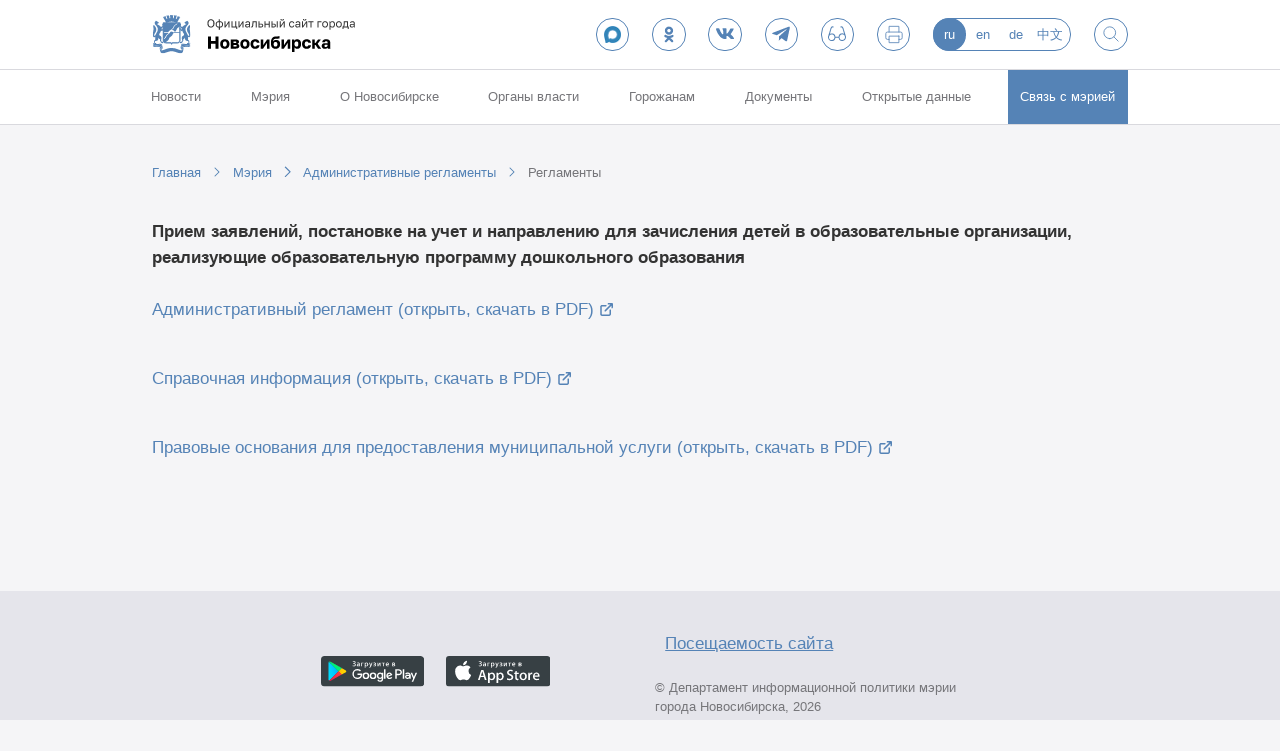

--- FILE ---
content_type: text/html; charset=UTF-8
request_url: https://novo-sibirsk.ru/authority/regulations/info-regulations/1-1-priem-v-obrazovatelnye-organizatsii/
body_size: 7105
content:
    <!DOCTYPE html>
    <html>
    <head>
        <meta charset="utf-8"/>
        <meta name="msapplication-TileColor" content="#FFFFFF">
        <meta name="msapplication-TileImage" content="/fav/nsk144.png">
		<meta name="viewport" content="width=device-width, initial-scale=1.0, maximum-scale=1.0, user-scalable=no">
        <link rel="apple-touch-icon-precomposed" sizes="144x144" href="/fav/nsk144.png">
        <link rel="apple-touch-icon-precomposed" sizes="114x114" href="/fav/nsk114.png">
        <link rel="apple-touch-icon-precomposed" sizes="72x72" href="/fav/nsk72.png">
        <link rel="apple-touch-icon-precomposed" href="/fav/nsk57.png">
        <link rel="shortcut icon" sizes="16x16 24x24 32x32" href="/fav/favicon.ico">
        <title>
            Прием заявлений, постановка на учет и направление для зачисления детей в образовательные организации, реализующие образовательную программу дошкольного образования             | Официальный сайт Новосибирска        </title>
        <meta http-equiv="Content-Type" content="text/html; charset=UTF-8" />
<script data-skip-moving="true">(function(w, d, n) {var cl = "bx-core";var ht = d.documentElement;var htc = ht ? ht.className : undefined;if (htc === undefined || htc.indexOf(cl) !== -1){return;}var ua = n.userAgent;if (/(iPad;)|(iPhone;)/i.test(ua)){cl += " bx-ios";}else if (/Windows/i.test(ua)){cl += ' bx-win';}else if (/Macintosh/i.test(ua)){cl += " bx-mac";}else if (/Linux/i.test(ua) && !/Android/i.test(ua)){cl += " bx-linux";}else if (/Android/i.test(ua)){cl += " bx-android";}cl += (/(ipad|iphone|android|mobile|touch)/i.test(ua) ? " bx-touch" : " bx-no-touch");cl += w.devicePixelRatio && w.devicePixelRatio >= 2? " bx-retina": " bx-no-retina";if (/AppleWebKit/.test(ua)){cl += " bx-chrome";}else if (/Opera/.test(ua)){cl += " bx-opera";}else if (/Firefox/.test(ua)){cl += " bx-firefox";}ht.className = htc ? htc + " " + cl : cl;})(window, document, navigator);</script>


<link href="/local/templates/novo/css/vendor.css?169941874811099" type="text/css"  data-template-style="true"  rel="stylesheet" />
<link href="/local/templates/novo/css/app.css?1752152874114854" type="text/css"  data-template-style="true"  rel="stylesheet" />
<link href="/local/templates/novo/css/custom.css?17340222952786" type="text/css"  data-template-style="true"  rel="stylesheet" />







            
            <!-- Yandex.Metrika counter -->
            
            <!-- /Yandex.Metrika counter -->
                    
        
		    </head>
<body>
    <header class="header" id="js-header">
        <div class="header__content-wrap">
            <div class="header__content">
                <div class="header__logo-wrap">
                    <a href="/" class="header__logo" data-t="">
                        <img src="/local/templates/novo/i/logo.svg" alt="Официальный сайт города Новосибирска">
                    </a>
					                </div>

                <button class="header__mobile-menu-btn" id="js-mobile-menu-btn">
                    <span class="header__mobile-menu-crosshair">
                    <i></i><i></i><i></i><i></i>
                </span>
                </button>

                <div class="header__controls">
					    <a href="https://max.ru/nsk_adm" class="btn _round _outline" rel="nofollow noopener" target="_blank">
						<img src="/img/socials/maxb.png" class="_icon-ok" style="height: 55%;  "></a>
					    <a href="https://ok.ru/group/55764962246800" class="btn _round _outline" rel="nofollow noopener" target="_blank">
						<svg class="_icon-ok" style="width: 55%;  height: 55%;  fill: #5583b6;"><use xlink:href="/local/templates/novo/i/sprite.svg?t=8#ok"></use></svg></a>
						<a href="https://vk.com/nsk_adm" class="btn _round _outline" rel="nofollow noopener" target="_blank">
<svg class="_icon-vk"><use xlink:href="/local/templates/novo/i/sprite.svg?t=8#vk"></use></svg></a>
						<a href="https://t.me/nsk54_official" class="btn _round _outline" rel="nofollow noopener" target="_blank">
<svg class="_icon-tg"><use xlink:href="/local/templates/novo/i/sprite.svg?t=8#tg"></use></svg></a>

                    <a href="?special_version=Y" class="btn _round _outline">
                        <svg class="_icon-special-version"><use xlink:href="/local/templates/novo/i/sprite.svg?t=8#special-version"></use></svg>                    </a>
                    <a href="javascript:(print());" class="btn _round _outline">
                        <svg class="_icon-print-version"><use xlink:href="/local/templates/novo/i/sprite.svg?t=8#print-version"></use></svg>                    </a>

                    <ul class="header__lang">
                        <li><a class="_active">ru</a></li>
                    			<li><a href="//english.novo-sibirsk.ru">en</a></li>
                    			<li><a href="//deutsch.novo-sibirsk.ru">de</a></li>
                    			<li><a href="//chinese.novo-sibirsk.ru">中文</a></li>
            </ul>

                    <a href="/search/" class="btn _round _outline">
                        <svg class="_icon-search"><use xlink:href="/local/templates/novo/i/sprite.svg?t=8#search"></use></svg>                    </a>
                </div>
            </div>
        </div>
                <ul class="menu">
    <li><a href="/news/">Новости</a></li><li><a href="/authority/">Мэрия</a><div class="menu__expand"><ul class="menu__expand-list"><li><a href="/major/about/">Мэр Новосибирска</a></li><li><a href="/deputy/">Заместители мэра</a></li><li><a href="/dep/">Департаменты, управления и комитеты мэрии</a></li><li><a href="/adm/">Администрации районов</a></li><li><a href="https://novo-sibirsk.ru/dep/staff/info/">Вакансии</a></li><li><a href="/authority/commission/">Административная комиссия</a></li><li><a href="/authority/anti-corruption/">Противодействие коррупции</a></li><li><a href="http://novo-sibirsk.ru/docs/?docs%5bPROPERTY_type%5d=712">Бюллетень органов местного самоуправления</a></li><li><a href="http://nskpravo.info/">Портал правовой информации</a></li><li><a href="/authority/regulations/" class="_active">Муниципальные услуги (административные регламенты)</a></li><li><a href="http://zakaz.novo-sibirsk.ru/">Муниципальные закупки</a></li><li><a href="http://novo-sibirsk.ru/docs/?docs%5bPROPERTY_type%5d=717">Муниципальное задание</a></li><li><a href="/authority/info-systems/">Информационные системы</a></li><li><a href="/authority/municipal-control/">Муниципальный контроль</a></li><li><a href="/authority/best-municipal-practices/">Лучшие муниципальные практики</a></li></ul></div></li><li><a href="/about/">О Новосибирске</a><div class="menu__expand"><ul class="menu__expand-list"><li><a href="/news/">Новости</a></li><li><a href="/about/symbolics/">Городская символика</a></li><li><a href="/about/numbers/">Новосибирск в цифрах</a></li><li><a href="/about/photo/">Фотогалерея</a></li><li><a href="/about/films/">Фильмы о Новосибирске</a></li><li><a href="/about/for-visitors/">Гостям города</a></li><li><a href="/about/charter/">Устав города</a></li><li><a href="/about/akademgorodok/">Академгородок</a></li><li><a href="/about/twin-cities/">Города-побратимы</a></li><li><a href="/about/international-relationships/">Международные связи</a></li><li><a href="/about/russian_partners/">Города-партнеры</a></li><li><a href="/about/history/1893-1914/">История</a></li><li><a href="/about/honorary-citizens/">Почетные жители</a></li><li><a href="/about/former-heads/">Руководители города</a></li><li><a href="/about/districts">Территориальное устройство</a></li><li><a href="https://novo-sibirsk.ru/dep/info/news_1189/">Красный проспект - газета о жизни города и горожан</a></li><li><a href="/about/honor-board/">Доска почета Новосибирска</a></li></ul></div></li><li><a href="/municipal/">Органы власти</a><div class="menu__expand"><ul class="menu__expand-list"><li><a href="/municipal/efficiency/">Оценка эффективности деятельности органов власти</a></li><li><a href="/municipal/competency/">Полномочия органов МСУ города Новосибирска</a></li><li><a href="http://gorsovetnsk.ru/">Совет депутатов города Новосибирска</a></li><li><a href="http://www.ksp.novo-sibirsk.ru/">Контрольно-счётная палата города Новосибирска</a></li></ul></div></li><li><a href="/to-citizens/">Горожанам</a><div class="menu__expand"><ul class="menu__expand-list"><li><a href="/to-citizens/economy/">Экономика и финансы</a></li><li><a href="http://novo-sibirsk.ru/dep/finance/budget/people/">Бюджет для граждан </a></li><li><a href="/to-citizens/social/">Социальная сфера</a></li><li><a href="/to-citizens/city/">Городское хозяйство</a></li><li><a href="/to-citizens/architecture/">Архитектура, строительство, земля и имущество</a></li><li><a href="/to-citizens/support-business/">Имущественная поддержка МСП</a></li><li><a href="http://portal.novo-sibirsk.ru/services.aspx">Электронные сервисы и услуги</a></li><li><a href="http://novo-sibirsk.ru/docs/?docs[PROPERTY_type]=1624">Независимая антикоррупционная экспертиза</a></li><li><a href="http://pravo.novo-sibirsk.ru/infmat.aspx">Оценка регулирующего воздействия и экспертиза нормативных правовых актов</a></li><li><a href="http://pravo.novo-sibirsk.ru/zakon_lawact.aspx">Порядок обжалования муниципальных правовых актов</a></li><li><a href="https://novo-sibirsk.ru/contacts/appeal/">Электронное обращение</a></li><li><a href="http://novo-sibirsk.ru/docs/?docs%5B%3E%3DDATE_ACTIVE_FROM%5D=28.11.2012&docs%5B%3C%3DDATE_ACTIVE_FROM%5D=14.11.2057&undefined_core-ui=&docs%5BPROPERTY_type%5D=1452">Общественные обсуждения</a></li><li><a href="http://731.degkh.ru/">Раскрытие информации в соответствии с постановлением Правительства РФ от 23.09.2010 № 731</a></li><li><a href="http://www.dem.nso.ru/;jsessionid=A6677405921056A9826BDE1DC376E453">Портал «Электронная демократия» </a></li><li><a href="/to-citizens/antitrust-compliance/">Антимонопольный комплаенс</a></li><li><a href="/dep/construction/auction-sale-housing/">Аукцион по продаже жилых помещений</a></li><li><a href="/dep/industry/investments/">Инвестиционная деятельность</a></li><li><a href="http://pravo.gov.ru/">Портал правовой информации РФ</a></li></ul></div></li><li><a href="/docs/">Документы</a></li><li><a href="http://opendata.novo-sibirsk.ru/default.aspx">Открытые данные</a></li>    <li>
        <a href="/contacts/" class="_background">Связь с мэрией</a>
    </li>
</ul>
    </header>

<main id="js-main">
<ul class="breadcrumbs" itemscope="" itemtype="http://schema.org/BreadcrumbList"><li itemscope="" itemtype="http://schema.org/ListItem"><a href="/" title="Главная">Главная</a><meta itemprop="position" content="0"></li><li itemscope="" itemtype="http://schema.org/ListItem"><a href="/authority/" title="Мэрия">Мэрия</a><meta itemprop="position" content="1"></li><li itemscope="" itemtype="http://schema.org/ListItem"><a href="/authority/regulations/" title="Административные регламенты">Административные регламенты</a><meta itemprop="position" content="2"></li><li itemscope="" itemtype="http://schema.org/ListItem"><a href="/authority/regulations/info-regulations/" title="Регламенты">Регламенты</a><meta itemprop="position" content="3"></li></ul>			<div class="container">
	<div class="container text-content">
	<p style="text-align: left;">
 <b><span style="font-size: 13pt;">Прием&nbsp;заявлений, постановке на учет и направлению для зачисления детей в образовательные организации, реализующие образовательную программу дошкольного образования</span></b><br>
 <br>
 <a href="/upload/regulations/1414%2017.04.2019.pdf" target="_blank">Административный регламент (открыть, скачать в PDF)</a><br>
	</p>
	<p>
 <a href="/upload/education/Справочная%20информация.pdf" target="_blank">Справочная информация (открыть, скачать в PDF)</a><br>
	</p>
	<p>
 <a href="/upload/education/Правовые%20основания%20предоставления%20муниципальной%20услуги%20ДОУ.pdf" target="_blank">Правовые основания для предоставления муниципальной услуги (открыть, скачать в PDF)</a>
	</p>
</div>
 <br>	</div>
	</main>
<footer class="footer" id="js-footer">
    <div class="footer__container">
        <div class="footer__content">
            <div class="footer__section">
                <ul class="footer__links">
    </ul>
                <div class="footer-app">
                    <div class="footer-app__downloads">
                        <a href="https://play.google.com/store/apps/details?id=com.dataeast.nskreporter" class="footer-app__download" rel="nofollow noopener" target="_blank">
                            <img src="" data-src="/local/templates/novo/i/app-google.svg" alt="Google Play">
                        </a>
                        <a href="https://itunes.apple.com/ru/app/mobil-nyj-novosibirsk/id497323379?ls=1&mt=8" class="footer-app__download" rel="nofollow noopener" target="_blank">
                            <img src="" data-src="/local/templates/novo/i/app-apple.svg" alt="App Store">
                        </a>
                    </div>
                </div>
            </div>

            <div class="footer__section">
                <div class="footer-stats">
					<div class="footer-stats__img" style="display: none;">
                        <span id="sputnik-informer"></span>
                    </div>

					<a href="https://metrika.yandex.ru/dashboard?id=30803486" target="_blank" rel="nofollow " style="margin-left: 10px;">Посещаемость сайта</a>
                </div>
                <p class="footer__copyright">© Департамент информационной политики мэрии города Новосибирска,  2026</p>

				<a href="mailto:malinchukvl@mail.ru" target="_blank" rel="noopener" class="footer__paraweb">Техническая поддержка сайта - 
                    malinchukvl@mail.ru
                </a>

            </div>
        </div>
    </div>
</footer>

<div class="mobile-menu" id="js-mobile-menu">
    <div class="mobile-menu__controls">
<a href="https://ok.ru/group/55764962246800" class="btn _round _outline" rel="nofollow noopener" target="_blank">
						<svg class="_icon-ok" style="width: 55%;  height: 55%;  fill: #5583b6;"><use xlink:href="/local/templates/novo/i/sprite.svg?t=8#ok"></use></svg></a>
						<a href="https://vk.com/nsk_adm" class="btn _round _outline" rel="nofollow noopener" target="_blank">
<svg class="_icon-vk"><use xlink:href="/local/templates/novo/i/sprite.svg?t=8#vk"></use></svg></a>
						<a href="https://t.me/nsk54_official" class="btn _round _outline" rel="nofollow noopener" target="_blank">
<svg class="_icon-tg"><use xlink:href="/local/templates/novo/i/sprite.svg?t=8#tg"></use></svg></a>
        <ul class="header__lang">
                        <li><a class="_active">ru</a></li>
                    			<li><a href="//english.novo-sibirsk.ru">en</a></li>
                    			<li><a href="//deutsch.novo-sibirsk.ru">de</a></li>
                    			<li><a href="//chinese.novo-sibirsk.ru">中文</a></li>
            </ul>

		<a href="/search/" class="btn _round _outline"><svg class="_icon-search"><use xlink:href="/local/templates/novo/i/sprite.svg?t=8#search"></use></svg></a>
    </div>
    <ul class="menu">
    <li><a href="/news/">Новости</a></li><li><a href="/authority/">Мэрия</a>
<button class="menu__expand-toggle | js-menu-expand-btn"><?=Page::showIcon('arrow-bottom')?></button>
 <div class="menu__expand | js-menu-expand"><ul class="menu__expand-list"><li><a href="/major/about/">Мэр Новосибирска</a></li><li><a href="/deputy/">Заместители мэра</a></li><li><a href="/dep/">Департаменты, управления и комитеты мэрии</a></li><li><a href="/adm/">Администрации районов</a></li><li><a href="https://novo-sibirsk.ru/dep/staff/info/">Вакансии</a></li><li><a href="/authority/commission/">Административная комиссия</a></li><li><a href="/authority/anti-corruption/">Противодействие коррупции</a></li><li><a href="http://novo-sibirsk.ru/docs/?docs%5bPROPERTY_type%5d=712">Бюллетень органов местного самоуправления</a></li><li><a href="http://nskpravo.info/">Портал правовой информации</a></li><li><a href="/authority/regulations/">Муниципальные услуги (административные регламенты)</a></li><li><a href="http://zakaz.novo-sibirsk.ru/">Муниципальные закупки</a></li><li><a href="http://novo-sibirsk.ru/docs/?docs%5bPROPERTY_type%5d=717">Муниципальное задание</a></li><li><a href="/authority/info-systems/">Информационные системы</a></li><li><a href="/authority/municipal-control/">Муниципальный контроль</a></li><li><a href="/authority/best-municipal-practices/">Лучшие муниципальные практики</a></li></ul></div></li><li><a href="/about/">О Новосибирске</a>
<button class="menu__expand-toggle | js-menu-expand-btn"><?=Page::showIcon('arrow-bottom')?></button>
 <div class="menu__expand | js-menu-expand"><ul class="menu__expand-list"><li><a href="/news/">Новости</a></li><li><a href="/about/symbolics/">Городская символика</a></li><li><a href="/about/numbers/">Новосибирск в цифрах</a></li><li><a href="/about/photo/">Фотогалерея</a></li><li><a href="/about/films/">Фильмы о Новосибирске</a></li><li><a href="/about/for-visitors/">Гостям города</a></li><li><a href="/about/charter/">Устав города</a></li><li><a href="/about/akademgorodok/">Академгородок</a></li><li><a href="/about/twin-cities/">Города-побратимы</a></li><li><a href="/about/international-relationships/">Международные связи</a></li><li><a href="/about/russian_partners/">Города-партнеры</a></li><li><a href="/about/history/1893-1914/">История</a></li><li><a href="/about/honorary-citizens/">Почетные жители</a></li><li><a href="/about/former-heads/">Руководители города</a></li><li><a href="/about/districts">Территориальное устройство</a></li><li><a href="https://novo-sibirsk.ru/dep/info/news_1189/">Красный проспект - газета о жизни города и горожан</a></li><li><a href="/about/honor-board/">Доска почета Новосибирска</a></li></ul></div></li><li><a href="/municipal/">Органы власти</a>
<button class="menu__expand-toggle | js-menu-expand-btn"><?=Page::showIcon('arrow-bottom')?></button>
 <div class="menu__expand | js-menu-expand"><ul class="menu__expand-list"><li><a href="/municipal/efficiency/">Оценка эффективности деятельности органов власти</a></li><li><a href="/municipal/competency/">Полномочия органов МСУ города Новосибирска</a></li><li><a href="http://gorsovetnsk.ru/">Совет депутатов города Новосибирска</a></li><li><a href="http://www.ksp.novo-sibirsk.ru/">Контрольно-счётная палата города Новосибирска</a></li></ul></div></li><li><a href="/to-citizens/">Горожанам</a>
<button class="menu__expand-toggle | js-menu-expand-btn"><?=Page::showIcon('arrow-bottom')?></button>
 <div class="menu__expand | js-menu-expand"><ul class="menu__expand-list"><li><a href="/to-citizens/economy/">Экономика и финансы</a></li><li><a href="http://novo-sibirsk.ru/dep/finance/budget/people/">Бюджет для граждан </a></li><li><a href="/to-citizens/social/">Социальная сфера</a></li><li><a href="/to-citizens/city/">Городское хозяйство</a></li><li><a href="/to-citizens/architecture/">Архитектура, строительство, земля и имущество</a></li><li><a href="/to-citizens/support-business/">Имущественная поддержка МСП</a></li><li><a href="http://portal.novo-sibirsk.ru/services.aspx">Электронные сервисы и услуги</a></li><li><a href="http://novo-sibirsk.ru/docs/?docs[PROPERTY_type]=1624">Независимая антикоррупционная экспертиза</a></li><li><a href="http://pravo.novo-sibirsk.ru/infmat.aspx">Оценка регулирующего воздействия и экспертиза нормативных правовых актов</a></li><li><a href="http://pravo.novo-sibirsk.ru/zakon_lawact.aspx">Порядок обжалования муниципальных правовых актов</a></li><li><a href="https://novo-sibirsk.ru/contacts/appeal/">Электронное обращение</a></li><li><a href="http://novo-sibirsk.ru/docs/?docs%5B%3E%3DDATE_ACTIVE_FROM%5D=28.11.2012&docs%5B%3C%3DDATE_ACTIVE_FROM%5D=14.11.2057&undefined_core-ui=&docs%5BPROPERTY_type%5D=1452">Общественные обсуждения</a></li><li><a href="http://731.degkh.ru/">Раскрытие информации в соответствии с постановлением Правительства РФ от 23.09.2010 № 731</a></li><li><a href="http://www.dem.nso.ru/;jsessionid=A6677405921056A9826BDE1DC376E453">Портал «Электронная демократия» </a></li><li><a href="/to-citizens/antitrust-compliance/">Антимонопольный комплаенс</a></li><li><a href="/dep/construction/auction-sale-housing/">Аукцион по продаже жилых помещений</a></li><li><a href="/dep/industry/investments/">Инвестиционная деятельность</a></li><li><a href="http://pravo.gov.ru/">Портал правовой информации РФ</a></li></ul></div></li><li><a href="/docs/">Документы</a></li><li><a href="http://opendata.novo-sibirsk.ru/default.aspx">Открытые данные</a></li>    <li>
        <a href="/contacts/" class="_background">Связь с мэрией</a>
    </li>
</ul></div>

<script data-skip-moving="true" nomodule src="/local/templates/novo/js/es6-polyfills.js"></script>
<script>if(!window.BX)window.BX={};if(!window.BX.message)window.BX.message=function(mess){if(typeof mess==='object'){for(let i in mess) {BX.message[i]=mess[i];} return true;}};</script>
<script>(window.BX||top.BX).message({"pull_server_enabled":"N","pull_config_timestamp":0,"shared_worker_allowed":"Y","pull_guest_mode":"N","pull_guest_user_id":0,"pull_worker_mtime":1749037980});(window.BX||top.BX).message({"PULL_OLD_REVISION":"Для продолжения корректной работы с сайтом необходимо перезагрузить страницу."});</script>
<script>(window.BX||top.BX).message({"JS_CORE_LOADING":"Загрузка...","JS_CORE_NO_DATA":"- Нет данных -","JS_CORE_WINDOW_CLOSE":"Закрыть","JS_CORE_WINDOW_EXPAND":"Развернуть","JS_CORE_WINDOW_NARROW":"Свернуть в окно","JS_CORE_WINDOW_SAVE":"Сохранить","JS_CORE_WINDOW_CANCEL":"Отменить","JS_CORE_WINDOW_CONTINUE":"Продолжить","JS_CORE_H":"ч","JS_CORE_M":"м","JS_CORE_S":"с","JSADM_AI_HIDE_EXTRA":"Скрыть лишние","JSADM_AI_ALL_NOTIF":"Показать все","JSADM_AUTH_REQ":"Требуется авторизация!","JS_CORE_WINDOW_AUTH":"Войти","JS_CORE_IMAGE_FULL":"Полный размер"});</script><script src="/bitrix/js/main/core/core.js?1749038090498479"></script><script>BX.Runtime.registerExtension({"name":"main.core","namespace":"BX","loaded":true});</script>
<script>BX.setJSList(["\/bitrix\/js\/main\/core\/core_ajax.js","\/bitrix\/js\/main\/core\/core_promise.js","\/bitrix\/js\/main\/polyfill\/promise\/js\/promise.js","\/bitrix\/js\/main\/loadext\/loadext.js","\/bitrix\/js\/main\/loadext\/extension.js","\/bitrix\/js\/main\/polyfill\/promise\/js\/promise.js","\/bitrix\/js\/main\/polyfill\/find\/js\/find.js","\/bitrix\/js\/main\/polyfill\/includes\/js\/includes.js","\/bitrix\/js\/main\/polyfill\/matches\/js\/matches.js","\/bitrix\/js\/ui\/polyfill\/closest\/js\/closest.js","\/bitrix\/js\/main\/polyfill\/fill\/main.polyfill.fill.js","\/bitrix\/js\/main\/polyfill\/find\/js\/find.js","\/bitrix\/js\/main\/polyfill\/matches\/js\/matches.js","\/bitrix\/js\/main\/polyfill\/core\/dist\/polyfill.bundle.js","\/bitrix\/js\/main\/core\/core.js","\/bitrix\/js\/main\/polyfill\/intersectionobserver\/js\/intersectionobserver.js","\/bitrix\/js\/main\/lazyload\/dist\/lazyload.bundle.js","\/bitrix\/js\/main\/polyfill\/core\/dist\/polyfill.bundle.js","\/bitrix\/js\/main\/parambag\/dist\/parambag.bundle.js"]);
</script>
<script>BX.Runtime.registerExtension({"name":"fx","namespace":"window","loaded":true});</script>
<script>(window.BX||top.BX).message({"LANGUAGE_ID":"ru","FORMAT_DATE":"DD.MM.YYYY","FORMAT_DATETIME":"DD.MM.YYYY HH:MI:SS","COOKIE_PREFIX":"DEV","SERVER_TZ_OFFSET":"25200","UTF_MODE":"Y","SITE_ID":"s1","SITE_DIR":"\/","USER_ID":"","SERVER_TIME":1769814488,"USER_TZ_OFFSET":0,"USER_TZ_AUTO":"Y","bitrix_sessid":"f440480ede6c880cfe3b4158e43297f3"});</script><script src="/bitrix/js/pull/protobuf/protobuf.js?1656680136274055"></script>
<script src="/bitrix/js/pull/protobuf/model.js?165668013670928"></script>
<script src="/bitrix/js/main/core/core_promise.js?15772662245220"></script>
<script src="/bitrix/js/rest/client/rest.client.js?165668161917414"></script>
<script src="/bitrix/js/pull/client/pull.client.js?174903798183861"></script>
<script src="/bitrix/js/main/core/core_fx.js?157726351916888"></script>
<script src="/bitrix/js/yandex.metrika/script.js?17645800506603"></script>
<script type="text/javascript">
                window.dataLayerName = 'dataLayer';
                var dataLayerName = window.dataLayerName;
            </script><script type="text/javascript">
                (function (m, e, t, r, i, k, a) {
                    m[i] = m[i] || function () {
                        (m[i].a = m[i].a || []).push(arguments)
                    };
                    m[i].l = 1 * new Date();
                    k = e.createElement(t), a = e.getElementsByTagName(t)[0], k.async = 1, k.src = r, a.parentNode.insertBefore(k, a)
                })
                (window, document, "script", "https://mc.yandex.ru/metrika/tag.js", "ym");

                ym("30803486", "init", {
                    clickmap: true,
                    trackLinks: true,
                    accurateTrackBounce: true,
                    webvisor: true,
                    ecommerce: dataLayerName,
                    params: {
                        __ym: {
                            "ymCmsPlugin": {
                                "cms": "1c-bitrix",
                                "cmsVersion": "25.100",
                                "pluginVersion": "1.0.10",
                                'ymCmsRip': 1307149389                            }
                        }
                    }
                });

                document.addEventListener("DOMContentLoaded", function() {
                                    });

            </script><script type="text/javascript">
            window.counters = ["30803486"];
        </script><script>window[window.dataLayerName] = window[window.dataLayerName] || [];</script>



<script src="/local/templates/novo/js/app.js?1699418748751550"></script>
<script src="/local/templates/novo/js/custom.js?17340441134146"></script>
<script>var _ba = _ba || []; _ba.push(["aid", "df059e8eba3703894c995a35cfb56f37"]); _ba.push(["host", "novo-sibirsk.ru"]); (function() {var ba = document.createElement("script"); ba.type = "text/javascript"; ba.async = true;ba.src = (document.location.protocol == "https:" ? "https://" : "http://") + "bitrix.info/ba.js";var s = document.getElementsByTagName("script")[0];s.parentNode.insertBefore(ba, s);})();</script>


<script>
    (function(i,s,o,g,r,a,m){i['GoogleAnalyticsObject']=r;i[r]=i[r]||function(){
        (i[r].q=i[r].q||[]).push(arguments)},i[r].l=1*new Date();a=s.createElement(o),
        m=s.getElementsByTagName(o)[0];a.async=1;a.src=g;m.parentNode.insertBefore(a,m)
    })(window,document,'script','//www.google-analytics.com/analytics.js','ga');
    ga('create', 'UA-63934870-1', 'auto');
    ga('send', 'pageview');
</script>
</body>
</html>

--- FILE ---
content_type: text/css
request_url: https://novo-sibirsk.ru/local/templates/novo/css/app.css?1752152874114854
body_size: 19659
content:
@charset "UTF-8";.wrapper{box-sizing:border-box;max-width:102.4rem;margin:0 auto}.container-fluid{margin-right:auto;margin-left:auto;padding-right:2rem;padding-left:2rem}.row{box-sizing:border-box;display:-moz-flex;display:flex;-moz-flex:0 1 auto;flex:0 1 auto;-moz-flex-direction:row;flex-direction:row;flex-wrap:wrap;margin-right:-1.6rem;margin-left:-1.6rem}.row.reverse{-moz-flex-direction:row-reverse;flex-direction:row-reverse}.col.reverse{-moz-flex-direction:column-reverse;flex-direction:column-reverse}.col-xs{flex-basis:auto}.col-xs,.col-xs-1{box-sizing:border-box;-moz-flex-grow:0;flex-grow:0;flex-shrink:0;padding-right:1.6rem;padding-left:1.6rem}.col-xs-1{flex-basis:16.6666666667%;max-width:16.6666666667%}.col-xs-2{flex-basis:33.3333333333%;max-width:33.3333333333%}.col-xs-2,.col-xs-3{box-sizing:border-box;-moz-flex-grow:0;flex-grow:0;flex-shrink:0;padding-right:1.6rem;padding-left:1.6rem}.col-xs-3{flex-basis:50%;max-width:50%}.col-xs-4{flex-basis:66.6666666667%;max-width:66.6666666667%}.col-xs-4,.col-xs-5{box-sizing:border-box;-moz-flex-grow:0;flex-grow:0;flex-shrink:0;padding-right:1.6rem;padding-left:1.6rem}.col-xs-5{flex-basis:83.3333333333%;max-width:83.3333333333%}.col-xs-6{flex-basis:100%;max-width:100%}.col-xs-6,.col-xs-offset-1{box-sizing:border-box;-moz-flex-grow:0;flex-grow:0;flex-shrink:0;padding-right:1.6rem;padding-left:1.6rem}.col-xs-offset-1{margin-left:16.6666666667%}.col-xs-offset-2{margin-left:33.3333333333%}.col-xs-offset-2,.col-xs-offset-3{box-sizing:border-box;-moz-flex-grow:0;flex-grow:0;flex-shrink:0;padding-right:1.6rem;padding-left:1.6rem}.col-xs-offset-3{margin-left:50%}.col-xs-offset-4{margin-left:66.6666666667%}.col-xs-offset-4,.col-xs-offset-5{box-sizing:border-box;-moz-flex-grow:0;flex-grow:0;flex-shrink:0;padding-right:1.6rem;padding-left:1.6rem}.col-xs-offset-5{margin-left:83.3333333333%}.col-xs-offset-6{box-sizing:border-box;-moz-flex-grow:0;flex-grow:0;flex-shrink:0;padding-right:1.6rem;padding-left:1.6rem;margin-left:100%}.col-xs{-moz-flex-grow:1;flex-grow:1;flex-basis:0;max-width:100%}.start-xs{-moz-justify-content:flex-start;justify-content:flex-start;text-align:start}.center-xs{-moz-justify-content:center;justify-content:center;text-align:center}.end-xs{-moz-justify-content:flex-end;justify-content:flex-end;text-align:end}.top-xs{-moz-align-items:flex-start;align-items:flex-start}.middle-xs{-moz-align-items:center;align-items:center}.bottom-xs{-moz-align-items:flex-end;align-items:flex-end}.around-xs{-moz-justify-content:space-around;justify-content:space-around}.between-xs{-moz-justify-content:space-between;justify-content:space-between}.first-xs{order:-1}.last-xs{order:1}@media only screen and (min-width:360px){.col-sm{flex-basis:auto}.col-sm,.col-sm-1{box-sizing:border-box;-moz-flex-grow:0;flex-grow:0;flex-shrink:0;padding-right:1.6rem;padding-left:1.6rem}.col-sm-1{flex-basis:16.6666666667%;max-width:16.6666666667%}.col-sm-2{flex-basis:33.3333333333%;max-width:33.3333333333%}.col-sm-2,.col-sm-3{box-sizing:border-box;-moz-flex-grow:0;flex-grow:0;flex-shrink:0;padding-right:1.6rem;padding-left:1.6rem}.col-sm-3{flex-basis:50%;max-width:50%}.col-sm-4{flex-basis:66.6666666667%;max-width:66.6666666667%}.col-sm-4,.col-sm-5{box-sizing:border-box;-moz-flex-grow:0;flex-grow:0;flex-shrink:0;padding-right:1.6rem;padding-left:1.6rem}.col-sm-5{flex-basis:83.3333333333%;max-width:83.3333333333%}.col-sm-6{flex-basis:100%;max-width:100%}.col-sm-6,.col-sm-offset-1{box-sizing:border-box;-moz-flex-grow:0;flex-grow:0;flex-shrink:0;padding-right:1.6rem;padding-left:1.6rem}.col-sm-offset-1{margin-left:16.6666666667%}.col-sm-offset-2{margin-left:33.3333333333%}.col-sm-offset-2,.col-sm-offset-3{box-sizing:border-box;-moz-flex-grow:0;flex-grow:0;flex-shrink:0;padding-right:1.6rem;padding-left:1.6rem}.col-sm-offset-3{margin-left:50%}.col-sm-offset-4{margin-left:66.6666666667%}.col-sm-offset-4,.col-sm-offset-5{box-sizing:border-box;-moz-flex-grow:0;flex-grow:0;flex-shrink:0;padding-right:1.6rem;padding-left:1.6rem}.col-sm-offset-5{margin-left:83.3333333333%}.col-sm-offset-6{box-sizing:border-box;-moz-flex-grow:0;flex-grow:0;flex-shrink:0;padding-right:1.6rem;padding-left:1.6rem;margin-left:100%}.col-sm{-moz-flex-grow:1;flex-grow:1;flex-basis:0;max-width:100%}.start-sm{-moz-justify-content:flex-start;justify-content:flex-start;text-align:start}.center-sm{-moz-justify-content:center;justify-content:center;text-align:center}.end-sm{-moz-justify-content:flex-end;justify-content:flex-end;text-align:end}.top-sm{-moz-align-items:flex-start;align-items:flex-start}.middle-sm{-moz-align-items:center;align-items:center}.bottom-sm{-moz-align-items:flex-end;align-items:flex-end}.around-sm{-moz-justify-content:space-around;justify-content:space-around}.between-sm{-moz-justify-content:space-between;justify-content:space-between}.first-sm{order:-1}.last-sm{order:1}}@media only screen and (min-width:480px){.col-md{flex-basis:auto}.col-md,.col-md-1{box-sizing:border-box;-moz-flex-grow:0;flex-grow:0;flex-shrink:0;padding-right:1.6rem;padding-left:1.6rem}.col-md-1{flex-basis:16.6666666667%;max-width:16.6666666667%}.col-md-2{flex-basis:33.3333333333%;max-width:33.3333333333%}.col-md-2,.col-md-3{box-sizing:border-box;-moz-flex-grow:0;flex-grow:0;flex-shrink:0;padding-right:1.6rem;padding-left:1.6rem}.col-md-3{flex-basis:50%;max-width:50%}.col-md-4{flex-basis:66.6666666667%;max-width:66.6666666667%}.col-md-4,.col-md-5{box-sizing:border-box;-moz-flex-grow:0;flex-grow:0;flex-shrink:0;padding-right:1.6rem;padding-left:1.6rem}.col-md-5{flex-basis:83.3333333333%;max-width:83.3333333333%}.col-md-6{flex-basis:100%;max-width:100%}.col-md-6,.col-md-offset-1{box-sizing:border-box;-moz-flex-grow:0;flex-grow:0;flex-shrink:0;padding-right:1.6rem;padding-left:1.6rem}.col-md-offset-1{margin-left:16.6666666667%}.col-md-offset-2{margin-left:33.3333333333%}.col-md-offset-2,.col-md-offset-3{box-sizing:border-box;-moz-flex-grow:0;flex-grow:0;flex-shrink:0;padding-right:1.6rem;padding-left:1.6rem}.col-md-offset-3{margin-left:50%}.col-md-offset-4{margin-left:66.6666666667%}.col-md-offset-4,.col-md-offset-5{box-sizing:border-box;-moz-flex-grow:0;flex-grow:0;flex-shrink:0;padding-right:1.6rem;padding-left:1.6rem}.col-md-offset-5{margin-left:83.3333333333%}.col-md-offset-6{box-sizing:border-box;-moz-flex-grow:0;flex-grow:0;flex-shrink:0;padding-right:1.6rem;padding-left:1.6rem;margin-left:100%}.col-md{-moz-flex-grow:1;flex-grow:1;flex-basis:0;max-width:100%}.start-md{-moz-justify-content:flex-start;justify-content:flex-start;text-align:start}.center-md{-moz-justify-content:center;justify-content:center;text-align:center}.end-md{-moz-justify-content:flex-end;justify-content:flex-end;text-align:end}.top-md{-moz-align-items:flex-start;align-items:flex-start}.middle-md{-moz-align-items:center;align-items:center}.bottom-md{-moz-align-items:flex-end;align-items:flex-end}.around-md{-moz-justify-content:space-around;justify-content:space-around}.between-md{-moz-justify-content:space-between;justify-content:space-between}.first-md{order:-1}.last-md{order:1}}@media only screen and (min-width:767px){.col-lg{flex-basis:auto}.col-lg,.col-lg-1{box-sizing:border-box;-moz-flex-grow:0;flex-grow:0;flex-shrink:0;padding-right:1.6rem;padding-left:1.6rem}.col-lg-1{flex-basis:16.6666666667%;max-width:16.6666666667%}.col-lg-2{flex-basis:33.3333333333%;max-width:33.3333333333%}.col-lg-2,.col-lg-3{box-sizing:border-box;-moz-flex-grow:0;flex-grow:0;flex-shrink:0;padding-right:1.6rem;padding-left:1.6rem}.col-lg-3{flex-basis:50%;max-width:50%}.col-lg-4{flex-basis:66.6666666667%;max-width:66.6666666667%}.col-lg-4,.col-lg-5{box-sizing:border-box;-moz-flex-grow:0;flex-grow:0;flex-shrink:0;padding-right:1.6rem;padding-left:1.6rem}.col-lg-5{flex-basis:83.3333333333%;max-width:83.3333333333%}.col-lg-6{flex-basis:100%;max-width:100%}.col-lg-6,.col-lg-offset-1{box-sizing:border-box;-moz-flex-grow:0;flex-grow:0;flex-shrink:0;padding-right:1.6rem;padding-left:1.6rem}.col-lg-offset-1{margin-left:16.6666666667%}.col-lg-offset-2{margin-left:33.3333333333%}.col-lg-offset-2,.col-lg-offset-3{box-sizing:border-box;-moz-flex-grow:0;flex-grow:0;flex-shrink:0;padding-right:1.6rem;padding-left:1.6rem}.col-lg-offset-3{margin-left:50%}.col-lg-offset-4{margin-left:66.6666666667%}.col-lg-offset-4,.col-lg-offset-5{box-sizing:border-box;-moz-flex-grow:0;flex-grow:0;flex-shrink:0;padding-right:1.6rem;padding-left:1.6rem}.col-lg-offset-5{margin-left:83.3333333333%}.col-lg-offset-6{box-sizing:border-box;-moz-flex-grow:0;flex-grow:0;flex-shrink:0;padding-right:1.6rem;padding-left:1.6rem;margin-left:100%}.col-lg{-moz-flex-grow:1;flex-grow:1;flex-basis:0;max-width:100%}.start-lg{-moz-justify-content:flex-start;justify-content:flex-start;text-align:start}.center-lg{-moz-justify-content:center;justify-content:center;text-align:center}.end-lg{-moz-justify-content:flex-end;justify-content:flex-end;text-align:end}.top-lg{-moz-align-items:flex-start;align-items:flex-start}.middle-lg{-moz-align-items:center;align-items:center}.bottom-lg{-moz-align-items:flex-end;align-items:flex-end}.around-lg{-moz-justify-content:space-around;justify-content:space-around}.between-lg{-moz-justify-content:space-between;justify-content:space-between}.first-lg{order:-1}.last-lg{order:1}}@media only screen and (min-width:1023px){.col-xlg{flex-basis:auto}.col-xlg,.col-xlg-1{box-sizing:border-box;-moz-flex-grow:0;flex-grow:0;flex-shrink:0;padding-right:1.6rem;padding-left:1.6rem}.col-xlg-1{flex-basis:16.6666666667%;max-width:16.6666666667%}.col-xlg-2{flex-basis:33.3333333333%;max-width:33.3333333333%}.col-xlg-2,.col-xlg-3{box-sizing:border-box;-moz-flex-grow:0;flex-grow:0;flex-shrink:0;padding-right:1.6rem;padding-left:1.6rem}.col-xlg-3{flex-basis:50%;max-width:50%}.col-xlg-4{flex-basis:66.6666666667%;max-width:66.6666666667%}.col-xlg-4,.col-xlg-5{box-sizing:border-box;-moz-flex-grow:0;flex-grow:0;flex-shrink:0;padding-right:1.6rem;padding-left:1.6rem}.col-xlg-5{flex-basis:83.3333333333%;max-width:83.3333333333%}.col-xlg-6{flex-basis:100%;max-width:100%}.col-xlg-6,.col-xlg-offset-1{box-sizing:border-box;-moz-flex-grow:0;flex-grow:0;flex-shrink:0;padding-right:1.6rem;padding-left:1.6rem}.col-xlg-offset-1{margin-left:16.6666666667%}.col-xlg-offset-2{margin-left:33.3333333333%}.col-xlg-offset-2,.col-xlg-offset-3{box-sizing:border-box;-moz-flex-grow:0;flex-grow:0;flex-shrink:0;padding-right:1.6rem;padding-left:1.6rem}.col-xlg-offset-3{margin-left:50%}.col-xlg-offset-4{margin-left:66.6666666667%}.col-xlg-offset-4,.col-xlg-offset-5{box-sizing:border-box;-moz-flex-grow:0;flex-grow:0;flex-shrink:0;padding-right:1.6rem;padding-left:1.6rem}.col-xlg-offset-5{margin-left:83.3333333333%}.col-xlg-offset-6{box-sizing:border-box;-moz-flex-grow:0;flex-grow:0;flex-shrink:0;padding-right:1.6rem;padding-left:1.6rem;margin-left:100%}.col-xlg{-moz-flex-grow:1;flex-grow:1;flex-basis:0;max-width:100%}.start-xlg{-moz-justify-content:flex-start;justify-content:flex-start;text-align:start}.center-xlg{-moz-justify-content:center;justify-content:center;text-align:center}.end-xlg{-moz-justify-content:flex-end;justify-content:flex-end;text-align:end}.top-xlg{-moz-align-items:flex-start;align-items:flex-start}.middle-xlg{-moz-align-items:center;align-items:center}.bottom-xlg{-moz-align-items:flex-end;align-items:flex-end}.around-xlg{-moz-justify-content:space-around;justify-content:space-around}.between-xlg{-moz-justify-content:space-between;justify-content:space-between}.first-xlg{order:-1}.last-xlg{order:1}}.accordion__top,.btn-reset{padding:0;border:0;background:transparent}.overflow-hidden{overflow:hidden}.overflow-x-hidden,.overflow-y-hidden{overflow-x:hidden}@font-face{font-family:Golos;src:url(../fonts/golos/400.woff2) format("woff2"),url(../fonts/golos/400.woff) format("woff");font-style:normal;font-weight:400;font-display:swap}@font-face{font-family:Golos;src:url(../fonts/golos/500.woff2) format("woff2"),url(../fonts/golos/500.woff) format("woff");font-style:normal;font-weight:500;font-display:swap}@font-face{font-family:Golos;src:url(../fonts/golos/600.woff2) format("woff2"),url(../fonts/golos/600.woff) format("woff");font-style:normal;font-weight:600;font-display:swap}@font-face{font-family:Golos;src:url(../fonts/golos/700.woff2) format("woff2"),url(../fonts/golos/700.woff) format("woff");font-style:normal;font-weight:700;font-display:swap}*,:after,:before{box-sizing:border-box;outline:none}body{display:flex;flex-direction:column}main{flex:1 0 auto}.transition-disabled *{transition:none!important}.hidden,[hidden]{display:none!important}.disabled{cursor:not-allowed;opacity:.33}body,html{-webkit-font-smoothing:antialiased;-moz-osx-font-smoothing:grayscale;min-height:100vh;margin:0;font-family:Golos,Arial,sans-serif}html{color:#333;font-size:62.5%;background:#f5f5f7}@media screen and (max-width:767px){html{font-size:calc(-.90604px + 2.90828vw)}}@media screen and (min-width:768px) and (max-width:1023px){html{font-size:calc(-2.04706px + 1.56863vw)}}@media (min-width:1024px) and (max-width:1360px){html{font-size:calc(1.90476px + .59524vw)}}body{font-size:1.6rem}main{margin:17.3rem 0 0}@media (max-width:1023px){main{margin:10.2rem 0 0}}ul{margin:0;padding-left:0;list-style-type:none}b,strong{font-weight:700}a{color:inherit;text-decoration:none}a._external{display:flex;flex-shrink:0;align-items:center;color:#5583b6}a._external:after{width:2rem;height:2rem;display:inline-block;flex:0 0 2rem;margin:0 0 0 1.4rem;background:url(../i/sprite.svg#link-external) no-repeat;content:""}.links li{font-size:1.8rem;line-height:2.8rem}@media (max-width:767px){.links li{font-size:1.6rem;line-height:2.4rem}}.links a{color:#5583b6;font-size:inherit;line-height:inherit}@media (min-width:1024px){.links a:hover{text-decoration:underline}}.links>:not(:last-child){margin-bottom:1em}.disc-list{display:flex;flex-wrap:wrap;margin:0;font-size:1.8rem}.disc-list__item{display:flex;justify-content:space-between;width:100%;margin-bottom:2rem}@media (max-width:1023px){.disc-list__item{margin-bottom:1.6rem}}@media (max-width:1023px){.disc-list{font-size:1.6rem;line-height:2.4rem}}button,label{cursor:pointer}[class^=_icon],picture img{display:block}.visually-hidden{position:absolute;width:1px;height:1px;margin:-1px;padding:0;border:0;overflow:hidden;clip:rect(0,0,0,0)}._visually-h1,h1{margin:0 0 3.2rem;font-weight:400;font-size:4.4rem;line-height:6rem}@media (max-width:767px){._visually-h1,h1{font-size:3.4rem;line-height:4.6rem}}._visually-h2,h2{margin:0 0 2.4rem;font-size:3rem;line-height:3.6rem}@media (max-width:767px){._visually-h2,h2{font-size:2.2rem;line-height:2.8rem}}._visually-h3,h3{margin:0 0 2rem;font-size:2.2rem;line-height:2.8rem}@media (max-width:767px){._visually-h3,h3{font-size:1.9rem;line-height:2.4rem}}._visually-h4,.accordion__top strong,h4{margin:0 0 .4rem;font-size:1.8rem;line-height:2.4rem}._visually-h1,._visually-h2,._visually-h3,._visually-h4,.accordion__top strong,h1,h2,h3,h4{color:#000;font-weight:600}p{font-size:1.8rem;line-height:2.8rem}.loader{width:8rem;height:8rem;border:.8rem solid rgba(85,131,182,.25);border-top-color:#5583b6;border-radius:50%;position:relative;-webkit-animation:loader-rotate 1s linear infinite;animation:loader-rotate 1s linear infinite;top:50%;margin:4rem auto}@-webkit-keyframes loader-rotate{0%{transform:rotate(0)}to{transform:rotate(1turn)}}.content-loader{position:relative}.content-loader:before{position:absolute;top:0;left:0;z-index:2;width:100%;height:100%;background-color:rgba(245,245,247,.5);content:""}.content-loader:after{width:8rem;height:8rem;border:.8rem solid rgba(85,131,182,.25);border-top-color:#5583b6;border-radius:50%;position:relative;-webkit-animation:loader-rotate 1s linear infinite;animation:loader-rotate 1s linear infinite;top:50%;margin:-4rem auto 0;position:absolute;top:8rem;left:calc(50% - 4rem);z-index:3;content:""}@keyframes loader-rotate{0%{transform:rotate(0)}to{transform:rotate(1turn)}}.clearfix:after{display:table;clear:both;content:""}.loading:after{-webkit-animation:loading 1s ease infinite alternate;animation:loading 1s ease infinite alternate;content:"."}@-webkit-keyframes loading{60%{text-shadow:.35em 0 0 currentColor}to{text-shadow:.35em 0 0 currentColor,.75em 0 0 currentColor}}@keyframes loading{60%{text-shadow:.35em 0 0 currentColor}to{text-shadow:.35em 0 0 currentColor,.75em 0 0 currentColor}}.text-content{font-size:1.8rem;line-height:2.4rem}@media (max-width:767px){.text-content{font-size:1.6rem}}.text-content>:first-child{margin-top:0!important}.text-content>:last-child{margin-bottom:0!important}.text-content>:not(:last-child){margin-bottom:4rem}@media (max-width:767px){.text-content>:not(:last-child):not(:last-child){margin-bottom:2.4rem}}.text-content h2,.text-content h3,.text-content h4{font-weight:600}.text-content h2:first-child,.text-content h3:first-child,.text-content h4:first-child{margin-top:0}.text-content h2:last-child,.text-content h3:last-child,.text-content h4:last-child{margin-bottom:0}.text-content h2{margin-top:4rem}.text-content h2:not(:last-child){margin-bottom:2.4rem}@media (max-width:767px){.text-content h2{margin-top:2rem}.text-content h2:not(:last-child){margin-bottom:2rem}}.text-content h3{margin-top:4rem}.text-content h3:not(:last-child){margin-bottom:2rem}@media (max-width:767px){.text-content h3{margin-top:2rem}.text-content h3:not(:last-child){margin-bottom:1rem}}.text-content h4{margin-top:3.2rem}.text-content h4:not(:last-child){margin-bottom:.4rem}.text-content h5{margin-top:1.8rem;margin-bottom:0;color:#76767a;font-weight:400;font-size:1.6rem;line-height:2.4rem}.text-content h5+p:not([class]),.text-content h5:first-child{margin-top:0}.text-content a:not([class]){color:#5583b6;transition:color .3s ease}@media (min-width:1024px){.text-content a:not([class]):hover{color:#3c5572}}.text-content a:not([class])[target=_blank]{display:block;text-decoration:none}.text-content a:not([class])[target=_blank]:last-child{margin-bottom:0}.text-content a:not([class])[target=_blank]:first-child{margin-top:0}.text-content a:not([class])[target=_blank]:after{position:relative;display:inline-block;width:1.6rem;height:2rem;margin-left:.5rem;vertical-align:text-bottom;background-image:url(../i/sprite.svg#link-external);content:""}.text-content a._read{display:block;color:#5583b6;text-decoration:none;transition:color .3s ease}@media (min-width:1024px){.text-content a._read:hover{color:#3c5572}}.text-content a._read:after{position:relative;display:inline-block;content:"→"}.text-content p:not([class]){width:100%;margin:0 0 1em}.text-content p:not([class]):last-child{margin-bottom:0}.text-content p:not([class]):first-child{margin-top:0}.text-content small:not([class]){font-size:1.4rem;line-height:1.1}.text-content>img:not([class]){display:block;width:100%;max-width:100%;height:auto;max-height:50rem;margin-bottom:4rem;-o-object-fit:contain;object-fit:contain}@media (min-width:768px){.text-content>img:not([class]):first-child{margin-bottom:3.2rem}}@media (max-width:767px){.text-content>img:not([class]){margin-bottom:1.6rem}}.text-content .image-description{max-width:36.8rem;margin-top:-2.4rem;margin-bottom:3.2rem;color:#76767a;font-size:1.4rem;line-height:2rem}@media (max-width:767px){.text-content .image-description{margin-top:-3.2rem;margin-bottom:1.6rem}}.text-content .wrap-table{display:block;width:100%;overflow:auto}@media (max-width:1023px){.text-content .wrap-table{width:calc(100% + 6rem);margin-right:-3rem;margin-left:-3rem;padding:0 -3rem}.text-content .wrap-table table{padding-right:3rem}}@media (max-width:767px){.text-content .wrap-table{width:calc(100% + 4rem);margin-right:-2rem;margin-left:-2rem;padding:0 2rem}.text-content .wrap-table table{padding-right:2rem}}.text-content table._sm td,.text-content table._sm th,.text-content table:not([class]) td,.text-content table:not([class]) th{font-size:1.6rem;line-height:2.4rem;padding:2rem 1rem;border-bottom:1px solid #d9d9de;text-align:left;vertical-align:top}.text-content table._sm td:first-child,.text-content table._sm th:first-child,.text-content table:not([class]) td:first-child,.text-content table:not([class]) th:first-child{min-width:6rem;padding-left:0}.text-content table._sm td:last-child,.text-content table._sm th:last-child,.text-content table:not([class]) td:last-child,.text-content table:not([class]) th:last-child{padding-right:0}.text-content table._sm td small,.text-content table._sm th small,.text-content table:not([class]) td small,.text-content table:not([class]) th small{display:block;color:#76767a;font-size:1.4rem}.text-content table._sm thead td,.text-content table:not([class]) thead td{color:#000;font-weight:500}.text-content table._sm{font-size:1.4rem;line-height:2rem}.text-content table._sm th{color:#76767a;font-weight:inherit}.text-content table._sm td:not(:first-child),.text-content table._sm th:not(:first-child){text-align:center}.text-content table._sm td:first-child,.text-content table._sm th:first-child{padding-left:2.4rem}.text-content ol:not([class]),.text-content ul:not([class]){font-size:1.8rem;line-height:2.8rem}.text-content ol:not([class]):not(:last-child),.text-content ul:not([class]):not(:last-child){margin-top:2rem;margin-bottom:2rem}.text-content ol:not([class])>li,.text-content ul:not([class])>li{position:relative;padding-left:3rem}.text-content ol:not([class])>li:not(:last-child),.text-content ul:not([class])>li:not(:last-child){margin-bottom:1.2rem}.text-content ol:not([class]) ul:not([class]),.text-content ul:not([class]) ul:not([class]){margin-bottom:2rem;padding-left:0}@media (max-width:767px){.text-content ol:not([class]) ul:not([class])>li,.text-content ul:not([class]) ul:not([class])>li{padding-left:2rem}}.text-content ol:not([class]) ul:not([class])>li:before,.text-content ul:not([class]) ul:not([class])>li:before{width:1rem;height:1rem;position:absolute;top:.85em;left:0;display:inline-block;border:3px solid #5583b6;border-radius:100%;background-color:#fff;transform:translateY(-50%);content:""}@media (max-width:767px){.text-content ol:not([class]) ul:not([class])>li:before,.text-content ul:not([class]) ul:not([class])>li:before{width:5px;height:5px}}.text-content ul:not([class]){margin-bottom:2rem;padding-left:0}@media (max-width:767px){.text-content ul:not([class])>li{padding-left:2rem}}.text-content ul:not([class])>li:before{width:1rem;height:1rem;position:absolute;top:.85em;left:0;display:inline-block;border-radius:100%;background-color:#5583b6;transform:translateY(-50%);content:""}@media (max-width:767px){.text-content ul:not([class])>li:before{width:5px;height:5px}}.text-content ol:not([class]){padding-left:3rem;counter-reset:item}.text-content ol:not([class])>li{display:block;margin-left:0;padding-left:0}.text-content ol:not([class])>li:before{display:inline-block;width:3rem;margin-left:-3rem;color:#5583b6;font-weight:700;content:counter(item) ".";counter-increment:item}.text-content picture:not([class]){display:block;width:100%;max-height:50rem}.text-content picture:not([class]) img{width:100%;max-height:50rem;-o-object-fit:cover;object-fit:cover;-o-object-position:center;object-position:center}.text-content blockquote:not([class]){position:relative;max-width:100%;margin:4rem 0;padding-left:4.4rem;font-size:2.2rem;line-height:2.8rem}@media (max-width:767px){.text-content blockquote:not([class]){margin:2rem 0;padding-left:3.6rem;font-size:1.6rem;line-height:2.4rem}}.text-content blockquote:not([class]):before{position:absolute;top:0;left:0;width:2.5rem;color:#42886f;font-size:4.4rem;line-height:2rem;content:"«"}@media (max-width:767px){.text-content blockquote:not([class]):before{width:2rem;height:2rem;font-size:3.6rem;line-height:2rem}}.text-content hr{height:1px;margin:2rem 0;border:none;color:#000;background-color:#d9d9de}.text-content iframe{display:block;width:100%;height:38rem}@media (max-width:767px){.text-content iframe{height:20rem}}.text-content .col-2 li{display:flex;justify-content:space-between;margin-bottom:1.6rem}@media (max-width:767px){.text-content .col-2 li{flex-direction:column}}.text-content .col-2 li:last-child{margin-bottom:0}.text-content .col-2 li>*{width:calc(50% - 1.6rem);margin:0}@media (max-width:767px){.text-content .col-2 li>*{width:100%}}.text-content .col-2 li a{display:inline-block}.text-content .attention-text{position:relative;margin:4rem 0;padding-left:3rem}@media (max-width:767px){.text-content .attention-text{margin:2rem 0;padding-left:2rem}}.text-content .attention-text:before{position:absolute;top:0;left:0;width:1rem;height:100%;background-color:#42886f;content:""}@media (max-width:767px){.text-content .attention-text:before{width:.6rem}}.text-content .mayor-summary{display:flex;max-width:50rem;margin-bottom:4rem}@media (max-width:767px){.text-content .mayor-summary{flex-direction:column;margin-bottom:2rem}}.text-content .mayor-summary__img{flex-shrink:0;width:14.4rem;height:19.2rem;margin-right:3.2rem}@media (max-width:767px){.text-content .mayor-summary__img{width:100%;max-width:60%;height:auto;margin-bottom:.8rem}}.text-content .mayor-summary__img img{width:100%;height:100%;-o-object-fit:cover;object-fit:cover}.text-content .mayor-summary__content{display:flex;flex-direction:column;justify-content:space-between}.text-content .info-block{position:relative;padding-left:3.2rem}.text-content .info-block:before{position:absolute;top:4px;left:0;width:2rem;height:2rem;background:url(../i/sprite.svg#attention) no-repeat 50%/100% 100%;content:""}.text-content .text-gray{color:#76767a}.text-content .date,.text-content .text-help{font-size:1.6rem;line-height:2.4rem;color:#76767a}.text-content .date{text-align:right}.text-content .continuation{display:flex;justify-content:flex-end;margin-top:4rem}.text-content .continuation a{font-size:2.2rem;line-height:2.8rem;margin:0;font-weight:500}@media (max-width:767px){.text-content .continuation a{font-size:1.9rem;line-height:2.4rem}}.text-content .continuation a:after{display:inline-block;content:"→"}.text-content .history-links{display:flex;align-items:center;justify-content:space-between;margin-top:4rem}.text-content .history-links>a{display:inline-block;font-size:2.2rem;line-height:2.8rem;margin:0;color:#5583b6;font-weight:500;transition:color .3s ease}@media (max-width:767px){.text-content .history-links>a{font-size:1.9rem;line-height:2.4rem}}@media (min-width:1024px){.text-content .history-links>a:hover{color:#3c5572}}.text-content .history-links>a:only-child{margin-left:auto}.text-content .history-links>a._forward:after{display:inline-block;content:" →"}.text-content .history-links>a._backward:before{display:inline-block;transform:rotate(180deg);content:" →"}.text-content .tiles{display:inline-flex;flex-flow:row wrap;width:calc(100% + 3.2rem);margin:-3.2rem 0 0 -3.2rem}.text-content .tiles>*{margin:3.2rem 0 0 3.2rem}.text-content .tiles:not(:last-child){margin-bottom:3.2rem}@media (max-width:767px){.text-content .tiles:not(:last-child){margin-bottom:2.4rem}}@media (max-width:767px){.text-content .tiles{display:inline-flex;flex-flow:row wrap;width:calc(100% + 2.4rem);margin:-2.4rem 0 0 -2.4rem}.text-content .tiles>*{margin:2.4rem 0 0 2.4rem}}.text-content .tiles>*{flex:0 0 auto;flex-basis:calc(50% - 3.2rem);max-width:calc(50% - 3.2rem)}@media (max-width:767px){.text-content .tiles>*{flex-basis:calc(100% - 2.4rem);max-width:calc(100% - 2.4rem)}}@media (min-width:768px){.text-content .tiles>._full{flex-basis:calc(100% - 3.2rem);max-width:calc(100% - 3.2rem)}}.text-content .history-note{min-height:100%;padding:2rem;border-radius:.5rem;background-color:#fff}.text-content .history-note h3{text-align:center}.text-content .symbolic-block:not(:last-child){margin-bottom:3.2rem}.text-content .symbolic-block__content{display:flex;justify-content:space-between}.text-content .symbolic-block__content>._left>img,.text-content .symbolic-block__content>._right>img{width:100%;height:100%;-o-object-fit:contain;object-fit:contain}.text-content .symbolic-block__content>._left{flex:0 0 calc(68.75% - 3.2rem);max-width:calc(68.75% - 3.2rem)}.text-content .symbolic-block__content>._right{flex:0 0 31.25%;max-width:31.25%}.text-content>.doc:not(:last-child){margin-bottom:2rem}.text-content>.doc+.doc{padding-top:2rem;border-top:1px solid #d9d9de}.container{width:100%;max-width:102.4rem;display:block;margin:0 auto 4rem}@media (max-width:1023px){.container{max-width:calc(100% - 8rem)}}@media (max-width:767px){.container{max-width:calc(100% - 4rem)}}@media (max-width:1023px){.container{margin:0 auto 4rem}}.container._jcc{display:flex;justify-content:center}.container__header{display:flex;align-items:center;justify-content:space-between;margin-bottom:2.4rem}@media (max-width:1023px){.container__header{flex-wrap:wrap}}.container__header._row{flex-wrap:nowrap}.container__header-controls a{color:#5583b6;font-size:1.8rem;transition:color .1s ease}.container__header-controls a:after{content:" →"}@media (min-width:1024px){.container__header-controls a:hover{color:#3c5572}}@media (max-width:767px){.container__header-controls a{font-size:1.6rem;line-height:2.4rem}}.container__links{display:inline-block;margin-left:3rem;white-space:nowrap}@media (max-width:1023px){.container__links{width:calc(100% + 6rem);margin:2.4rem -3rem -1rem;padding:0 3rem 1rem;overflow:auto}}@media (max-width:767px){.container__links{width:calc(100% + 4rem);margin:2.4rem -2rem 0;padding:0 2rem}}.container__links a:not([class]){margin-right:4rem;color:#5583b6}@media (max-width:767px){.container__links a:not([class]){margin-right:1.6rem;font-size:1.4rem}}.container__links a:not([class]):last-child{margin-right:0}.container__title{margin:0}@media (max-width:767px){.container__title{font-size:2.2rem;line-height:2.8rem}}.container__content._narrow{width:67.2rem}@media (max-width:1023px){.container__content._narrow{width:100%}}.container .page-title{margin-bottom:3.2rem}.container-content{width:100%;max-width:67.2rem;margin:0 auto}@media (max-width:1023px){.container-content{max-width:calc(100% - 8rem)}}@media (max-width:767px){.container-content{max-width:calc(100% - 4rem)}}.container-wrapper{margin:0 0 4rem;padding:4rem 0;overflow:hidden}main>.container-wrapper:last-child{margin-bottom:0}@media (max-width:1023px){.container-wrapper{margin:0 0 4rem;padding:2rem 0}}.container-wrapper._white{background:#fff}.footer{margin:4rem 0 0;padding:4rem 0;background:#e5e5eb}@media print{.footer{display:none}}.footer__container{width:100%;max-width:102.4rem;margin:0 auto}@media (max-width:1023px){.footer__container{max-width:calc(100% - 8rem)}}@media (max-width:767px){.footer__container{max-width:calc(100% - 4rem)}}.footer__content{display:flex;flex-wrap:wrap;margin:-1.6rem;justify-content:center}@media (max-width:767px){.footer__content{display:flex;flex-wrap:wrap;margin:-1rem}}.footer__section{width:calc(33.33333% - 3.2rem);margin:1.6rem}@media (max-width:1023px){.footer__section{width:calc(50% - 3.2rem);margin:1.6rem}}@media (max-width:767px){.footer__section{width:calc(100% - 2rem);margin:1rem}.footer__section:first-child{margin-bottom:3rem}}.footer__section a:not([class]){color:#5583b6;font-size:1.8rem;line-height:2.8rem;text-decoration:underline}@media (max-width:1023px){.footer__section a:not([class]){font-size:1.6rem;line-height:2.4rem}}@media (min-width:1024px){.footer__section a:not([class]):hover{text-decoration:none}}.footer__links{margin-bottom:2.8rem}@media (max-width:767px){.footer__links{margin-bottom:2.2rem}}.footer__links>:not(:last-child){margin-bottom:1.2rem}.footer__copyright{margin:0;color:#76767a;font-size:1.4rem;line-height:2rem}@media (max-width:767px){.footer__copyright{line-height:1.6rem}}.footer .footer-stats{display:flex;align-items:center;margin-bottom:2.4rem}@media (max-width:1023px){.footer .footer-stats{margin-bottom:4rem}}.footer .footer-stats__img{margin-right:1.8rem}.footer .footer-stats__img img{display:block}.footer .footer-app{display:flex;flex-direction:column}.footer .footer-app__title{margin-bottom:2.8rem;color:#5583b6}.footer .footer-app__downloads{display:flex}.footer .footer-app__download:not(:last-child){margin-right:2.2rem}.footer .footer-app__download img{display:block;width:11rem;height:3.2rem;-o-object-fit:contain;object-fit:contain}.footer__paraweb:hover {color:#939395;}.footer__paraweb{display:block;width:31rem;height:2.2rem;margin-top:2.9rem}.header{width:100%}.header{position:fixed;top:0;z-index:990;border-bottom:1px solid #d9d9de;background:#fff;transition:transform .25s ease}@media print{.header{display:none}}.header._hidden-by-scroll{transform:translateY(-7.3rem)}.header__content-wrap{border-bottom:1px solid #d9d9de}.header__content{width:100%;max-width:102.4rem;margin:0 auto;display:flex;align-items:center;justify-content:space-between;padding:1.4rem 0}@media (max-width:1023px){.header__content{max-width:calc(100% - 8rem)}}@media (max-width:767px){.header__content{max-width:calc(100% - 4rem);padding:1.2rem 0}}.header__logo-wrap{display:flex;align-items:center}.header__logo-wrap>:not(:last-child){margin-right:4rem}@media (max-width:767px){.header__logo-wrap>:not(:last-child){margin-right:1.6rem}}.header__logo{display:block;width:21.5rem;height:4.4rem}.header__logo img{width:100%;height:100%;-o-object-fit:contain;object-fit:contain}.header__logo-additional{width:3.3rem}@media (max-width:767px){.header__logo-additional{width:3rem}}.header__logo-additional img{width:100%}.header__weather{display:flex;flex-direction:column;padding:.4rem .8rem;font-size:1.4rem;background:#eef3f8}@media (max-width:767px){.header__weather{display:none}}.header__weather>span:first-child{margin-bottom:4px}.header__weather>span:last-child{display:flex;align-items:center}.header__weather-icon{width:2rem;height:2rem;display:inline-block;margin-right:4px;background-repeat:no-repeat;background-position:50%;background-size:contain}.header__weather-icon._w-01d{background-image:url(../i/weather/01d.svg)}.header__weather-icon._w-01n{background-image:url(../i/weather/01n.svg)}.header__weather-icon._w-02d{background-image:url(../i/weather/02d.svg)}.header__weather-icon._w-02n{background-image:url(../i/weather/02n.svg)}.header__weather-icon._w-03d{background-image:url(../i/weather/03d.svg)}.header__weather-icon._w-03n{background-image:url(../i/weather/03n.svg)}.header__weather-icon._w-04d{background-image:url(../i/weather/04d.svg)}.header__weather-icon._w-04n{background-image:url(../i/weather/04n.svg)}.header__weather-icon._w-09d{background-image:url(../i/weather/09d.svg)}.header__weather-icon._w-09n{background-image:url(../i/weather/09n.svg)}.header__weather-icon._w-10d{background-image:url(../i/weather/10d.svg)}.header__weather-icon._w-10n{background-image:url(../i/weather/10n.svg)}.header__weather-icon._w-11d{background-image:url(../i/weather/11d.svg)}.header__weather-icon._w-11n{background-image:url(../i/weather/11n.svg)}.header__weather-icon._w-13d{background-image:url(../i/weather/13d.svg)}.header__weather-icon._w-13n{background-image:url(../i/weather/13n.svg)}.header__weather-icon._w-50d{background-image:url(../i/weather/50d.svg)}.header__weather-icon._w-50n{background-image:url(../i/weather/50n.svg)}.header__mobile-menu-btn{display:none;align-items:center;justify-content:center;width:2.4rem;height:1.8rem;padding:0;border:0;color:inherit;background:transparent;cursor:pointer}@media (max-width:1023px){.header__mobile-menu-btn{display:flex}}.header__mobile-menu-btn._open i:first-child{top:1.3rem;left:50%;width:0}.header__mobile-menu-btn._open i:nth-child(2){transform:rotate(45deg)}.header__mobile-menu-btn._open i:nth-child(3){transform:rotate(-45deg)}.header__mobile-menu-btn._open i:nth-child(4){top:.6rem;left:50%;width:0}.header__mobile-menu-crosshair{position:relative;display:block;width:4rem;height:1.8rem}.header__mobile-menu-crosshair i{position:absolute;left:0;display:block;width:100%;height:2px;background:currentColor;transform:rotate(0deg);opacity:1;transition:transform .25s ease}.header__mobile-menu-crosshair i:first-child{top:0}.header__mobile-menu-crosshair i:nth-child(2),.header__mobile-menu-crosshair i:nth-child(3){top:.8rem}.header__mobile-menu-crosshair i:nth-child(4){top:1.6rem}.header__controls{display:flex}.is-ie .header__controls svg{fill:none}@media (max-width:1023px){.header__controls{display:none}}.header__controls .btn{width:3.5rem;height:3.5rem;display:flex;align-items:center;justify-content:center}.header__controls .btn svg{color:#5583b6;transition:color .25s ease}@media (min-width:1024px){.header__controls .btn:hover svg{color:#3c5572}}@media (min-width:1024px){.header__controls .btn:hover:active svg{color:#abcaed}}.header__controls>:not(:last-child){margin-right:2.4rem}.header__lang{position:relative;display:flex;font-size:1.4rem}.header__lang:after{position:absolute;top:0;left:0;z-index:-1;display:block;width:100%;height:100%;border:1px solid #5583b6;border-radius:6.4rem;content:""}.header__lang a{width:3.5rem;height:3.5rem;display:flex;align-items:center;justify-content:center;border-radius:50%;color:#5583b6;line-height:3.5rem;text-align:center}.header__lang a._active{color:#fff;background:#5583b6}.header__lang li:last-child svg{position:relative;top:1px;width:2.4rem;height:1.2rem}.block-grid{display:flex;flex-wrap:wrap;margin:-1.6rem}.block-grid>*{margin-top:1.6rem;margin-bottom:1.6rem}@media (max-width:767px){.block-grid>*{margin-top:1.2rem;margin-bottom:1.2rem}}.block-grid .block{height:100%}.block-columns{margin-bottom:-3.2rem;-moz-column-count:2;column-count:2;-moz-column-gap:3.2rem;column-gap:3.2rem}@media (max-width:767px){.block-columns{-moz-column-count:1;column-count:1}}.block-columns>*{page-break-inside:avoid;-moz-column-break-inside:avoid;break-inside:avoid}.block-columns .block{margin-bottom:3.2rem}@media (max-width:1023px){.block-columns .block{font-size:1.6rem;line-height:2rem}}@media (max-width:767px){.block-columns .block{margin-bottom:1.6rem}.block-columns .block:last-child{margin-bottom:0}}.block-wrap{margin-bottom:-3.2rem}@media (max-width:767px){.block-wrap{margin-bottom:-1.6rem}}.block-wrap .block{height:calc(100% - 3.2rem);margin-bottom:3.2rem}@media (max-width:1023px){.block-wrap .block{font-size:1.6rem;line-height:2rem}}@media (max-width:767px){.block-wrap .block{height:auto;margin-bottom:1.6rem}}.block{position:relative;display:flex;flex-direction:column;min-height:10.4rem;padding:2.4rem;border-radius:5px;background-color:#fff}@media (max-width:1023px){.block{padding:1.6rem}}@media (max-width:767px){.block{min-height:9rem}}.block._with-content .block__header{margin-bottom:1rem}.block._with-content .block__title{color:#333}.block._sm{min-height:auto;padding:.8rem}.block._without-padding{padding:0}.block__header{display:flex;flex-grow:1;align-items:center;height:100%}.block__content{padding-left:6.4rem;color:#76767a}@media (max-width:1023px){.block__content{padding-left:0}}.block__title{height:100%;margin:0;color:#5583b6;font-weight:500;font-size:2.2rem;line-height:2.8rem;transition:color .3s ease}.block._external,.block__title{display:flex;align-items:center}.block._external{flex-direction:row;flex-shrink:0}.block a.block__title{color:#5583b6!important}@media (min-width:1024px){.block a.block__title:hover{color:#3c5572!important}}.block .btn-icon{flex-shrink:0}@media (min-width:1024px){a.block:hover .block__title{color:#3c5572}}.mobile-menu{position:fixed;height:100%;height:-moz-available;height:-webkit-fill-available;height:fill-available;padding:7.4rem 2.6rem 0;overflow:hidden scroll;background:#fff;visibility:hidden;opacity:0;transition:opacity .3s ease,visibility .3s ease}@media (min-width:1024px){.mobile-menu{display:none}}@media (max-width:767px){.mobile-menu{padding:7rem 0 0}}.mobile-menu._open{visibility:visible;opacity:1}.mobile-menu__controls{display:flex;justify-content:flex-end;padding:.8rem 1.6rem}.mobile-menu__controls .btn{width:3.5rem;height:3.5rem;display:flex;align-items:center;justify-content:center}.mobile-menu__controls .btn svg{color:#5583b6}.mobile-menu__controls>:not(:last-child){margin-right:.8rem}.menu{color:#76767a}@media (min-width:1024px){.menu{width:100%;max-width:102.4rem;margin:0 auto;display:flex;justify-content:space-between}}@media (min-width:1024px) and (max-width:1023px){.menu{max-width:calc(100% - 8rem)}}@media (min-width:1024px) and (max-width:767px){.menu{max-width:calc(100% - 4rem)}}@media (min-width:1024px){.menu>li{color:#76767a}.menu>li:first-child{margin-left:-1.4rem}.menu>li>a{display:block;padding:2rem 1.3rem;border-bottom:1px solid transparent;font-size:1.4rem;transition:border-color .25s ease,color .25s ease,background-color .25s ease}.is-ie .menu>li>a{font-size:1.3rem}.menu>li>a:hover{border-color:#5583b6;color:#5583b6}.menu>li>a._background{color:#fff;background:#5583b6}.menu>li>a._background:hover{color:#fff;background:#3c5572}.menu>li>a._active:not(._background){border-color:#5583b6;color:#000;font-weight:800}.menu>li:hover .menu__expand{visibility:visible;opacity:1}}@media (min-width:1024px){.menu__expand{z-index:1;background:#f2f2f3;visibility:hidden;opacity:0;transition:opacity .35s ease,visibility .35s ease}.menu__expand,.menu__expand:before{position:absolute;left:0;width:100%}.menu__expand:before{top:100%;z-index:-1;display:block;height:100vh;background:#011c3d;opacity:.25;content:"";pointer-events:none}}@media (min-width:1024px){.menu__expand-list{width:100%;max-width:102.4rem;margin:0 auto;padding:3.2rem 0;border-bottom:1px solid #d9d9de;-moz-column-count:3;column-count:3;-moz-column-gap:3.2rem;column-gap:3.2rem}}@media (min-width:1024px) and (max-width:1023px){.menu__expand-list{max-width:calc(100% - 8rem)}}@media (min-width:1024px) and (max-width:767px){.menu__expand-list{max-width:calc(100% - 4rem)}}@media (min-width:1024px){.menu__expand-list a:hover{color:#5583b6}}@media (min-width:1024px){.menu__expand-list>*{margin-bottom:1em;line-height:2rem;page-break-inside:avoid;-moz-column-break-inside:avoid;break-inside:avoid}}@media (max-width:1023px){.header .menu{display:none}.menu>li{position:relative;display:flex;flex-wrap:wrap}.menu>li:after,.menu>li:first-child:before{position:absolute;bottom:0;left:1.6rem;display:block;width:calc(100% - 3.2rem);height:1px;background:#d9d9de;content:""}.menu>li:first-child:before{top:0;bottom:auto}.menu>li>a{display:block;width:calc(100% - 8rem);padding:1.6rem}.menu__expand{height:0;overflow:hidden;transition:height .5s ease}.menu__expand-toggle{display:flex;align-items:center;justify-content:center;width:8rem;padding:0;border:0;background:transparent}.menu__expand-toggle svg{display:block;width:1.5rem;height:.8rem;color:#76767a;transition:transform .25s ease,color .25s ease}.menu__expand-toggle._open{color:#5583b6}.menu__expand-toggle._open svg{transform:rotate(-180deg)}.menu__expand-list{padding:0 1.6rem .8rem}.menu__expand-list>li>a{display:block;width:100%;padding:.8rem 1.6rem}}.btn-wrap{display:flex;justify-content:space-between}.btn{display:inline-block;padding:0;border:0;border-radius:5px;font-size:1.8rem;background:transparent;transition:border-color .3s ease}.btn._lg{height:5.2rem;padding:0 2.2rem}.btn._sm{height:4rem;padding:0 1.7rem;font-size:1.4rem}.btn._primary{color:#fff;background-color:#5583b6}@media (min-width:1024px){.btn._primary:not(:disabled):hover{background-color:#3c5572}}@media (min-width:1024px){.btn._primary:not(:disabled):hover:active{background-color:#abcaed}}.btn._outline{border:1px solid #5583b6}@media (min-width:1024px){.btn._outline:not(:disabled):hover{border-color:#3c5572}}@media (min-width:1024px){.btn._outline:not(:disabled):hover:active{border-color:#abcaed}}.btn._round{min-width:3.5rem;padding:0 .7rem;border-radius:3.5rem}.btn._link{color:#5583b6}.btn ._icon-special-version{width:2.1rem;height:2.1rem}.btn ._icon-print-version{width:2rem;height:2rem}.btn ._icon-search{width:1.7rem;height:1.7rem}.btn._nav{display:flex;align-items:center;width:100%;padding:1.1em 1.34em;color:#5583b6;font-size:1.8rem;background-color:#f5f5f7;transition:color .15s ease}.btn._nav .btn__arrow{margin-left:auto}.btn._nav .btn__arrow svg._icon-arrow{width:2.4rem;height:2.4rem;color:currentColor;transition:color .15s ease}@media (min-width:1024px){.btn._nav:hover{color:#3c5572}}.btn-icon{width:4rem;height:4rem;display:flex;align-items:center;justify-content:center;margin-right:2.4rem;border-radius:50%;background-color:#fff}.btn-icon svg{width:55%;height:55%;fill:#5583b6}.flickity-page-dots{display:flex;justify-content:center;width:auto;margin:0;padding:0;list-style:none}.flickity-page-dots .dot{width:1.2rem;height:1.2rem;margin:0;border:1px solid #5583b6;border-radius:50%;background-color:transparent;cursor:pointer;opacity:1;transition:background .12s ease}.flickity-page-dots .dot.is-selected{background-color:#5583b6}.flickity-page-dots .dot+.dot{margin-left:.75rem}.flickity-button{top:auto;bottom:4.8rem;display:flex;align-items:center;justify-content:center;width:4.2rem;height:4.2rem;color:#5583b6;background-color:#fff;transform:none;transition:opacity .3s ease,background-color .3s ease,color .3s ease}@media (min-width:1024px){.flickity-button:hover{color:#fff;background-color:#5583b6}}@media (min-width:1024px){.flickity-button:hover:active{color:#fff;background-color:#3c5572}}@media (max-width:767px){.flickity-button{display:none}}.flickity-button[disabled]{cursor:not-allowed;opacity:.9;pointer-events:auto}.flickity-button.previous{right:10.7rem;left:auto}.flickity-button.next{right:4.8rem}.flickity-button .flickity-button-icon{position:relative;top:auto;left:auto;width:1.4rem;height:1.4rem}.news-grid{display:flex;flex-wrap:wrap;margin:-1.6rem}@media (max-width:767px){.news-grid{display:flex;flex-wrap:wrap;margin:-1rem}}.news-grid .news-item{width:calc(33.33333% - 3.2rem);margin:1.6rem;min-height:29.2rem;padding:2rem;border-radius:5px;background-color:#fff}@media (max-width:1023px){.news-grid .news-item{width:calc(50% - 3.2rem);margin:1.6rem}}@media (max-width:767px){.news-grid .news-item{width:calc(100% - 2rem);margin:1rem;min-height:auto}}.news-grid .news-item._wide{width:calc(66.66667% - 3.2rem);margin:1.6rem}@media (max-width:1023px){.news-grid .news-item._wide{width:calc(100% - 3.2rem);margin:1.6rem}}@media (max-width:767px){.news-grid .news-item._wide{width:calc(100% - 2rem);margin:1rem}}.news-grid .news-item._wide .news-item__title{margin:0 0 .4rem;font-size:1.8rem;line-height:2.4rem}@media (max-width:767px){.news-grid .news-item._wide .news-item__title{margin-bottom:1.2rem}}.news-grid .news-item__img{display:none}.news-item {display: block;}.news-grid .news-item__footer{margin-top:auto}@media (min-width:1024px){.news-list._search .news-item__img{width:32rem;height:17.9rem}}.news-list .news-item{padding-bottom:2.4rem}@media (max-width:767px){.news-list .news-item{flex-direction:column}}.news-list .news-item:not(:last-child){margin-bottom:2.4rem;border-bottom:1px solid #d9d9de}.news-block{flex-wrap:wrap;margin:-1.6rem;display:flex}@media (max-width:767px){.news-block{display:flex;flex-wrap:wrap;margin:-1rem}}.news-block .news-item{width:calc(50% - 3.2rem);margin:1.6rem;flex-direction:column}@media (max-width:767px){.news-block .news-item{width:calc(100% - 2rem);margin:1rem}}.news-block .news-item__img{width:100%;height:18rem;margin-bottom:1.6rem}.news-block .news-item__title{order:2;color:#333}.news-block .news-item__footer{order:1;margin-bottom:.8rem}.news-item{display:flex}.news-item__img{flex-shrink:0;width:14.4rem;height:8.1rem;margin-right:3.2rem}@media (max-width:767px){.news-item__img{width:20rem;height:11.2rem;margin:0 0 1.4rem}}.news-item__img img{position:relative;display:block;width:100%;height:100%;-o-object-fit:cover;object-fit:cover}.news-item__img img[src=""]{text-indent:-999rem}.news-item__img img[src=""]:after{position:absolute;top:0;left:0;width:100%;height:100%;background:url(../i/c/news/placeholder.jpg) no-repeat 50%/cover;content:""}.news-item__content{display:flex;flex-direction:column}.news-item__title{font-size:1.8rem;line-height:2.4rem;margin:0 0 1.2rem;color:#5583b6;font-weight:600}@media (min-width:1024px){.news-item__title:hover{text-decoration:underline}}.news-item__text{margin-bottom:1.2rem;font-size:1.4rem;line-height:2rem}.news-item__footer{display:flex;font-size:1.4rem;line-height:2rem}.news-item__footer .news-item__cat{margin:0;color:#5583b6}@media (min-width:1024px){.news-item__footer .news-item__cat:hover{text-decoration:underline}}.news-item__date{flex-shrink:0;margin-right:1.2rem;color:#76767a}.news-item__date:not(:last-child){margin-bottom:.8rem}.news-item__cat{margin:0 0 1.2rem;color:#76767a;font-size:1.4rem;line-height:2rem}.news-header{margin-bottom:4rem}.news-header__info{font-size:1.4rem;line-height:2rem}.news-header__date{margin-right:1.2rem;color:#76767a}.news-header__cat{color:#5583b6}.news-footer{display:flex;flex-wrap:wrap;align-items:flex-start;justify-content:space-between;margin:2rem 0 4rem;padding-top:2rem;border-top:1px solid #d9d9de}.news-footer .social{margin-right:1.2rem}.news-footer__info{margin:0;color:#76767a;font-size:1.4rem}.news-categories{display:flex;flex-wrap:wrap;max-width:50rem}@media (max-width:767px){.news-categories{margin-bottom:1.2rem}}.news-categories .field-checkbox{margin:0 0 2rem}@media (max-width:767px){.news-categories .field-checkbox{margin-bottom:1.2rem}}.news-categories .field-checkbox:not(:last-child){margin-right:2rem}@media (max-width:767px){.news-categories .field-checkbox:not(:last-child){margin-right:1.2rem}}.news-categories .field-checkbox input:checked+label{color:#fff;background-color:#42886f}.news-categories .field-checkbox label{font-size:1.6rem;line-height:2.4rem;display:flex;align-items:center;padding:.8rem 1.4rem;border:1px solid #42886f;border-radius:5px;background-color:transparent;transition:color .3s ease,background-color .3s ease,border-color .3s ease}@media (min-width:1024px){.news-categories .field-checkbox label:hover{color:#fff;background-color:#42886f}}@media (max-width:767px){.news-categories .field-checkbox label{font-size:1.4rem;line-height:2rem}}.news-categories .field-checkbox label:after,.news-categories .field-checkbox label:before{display:none}.about-slider{position:relative;width:100%}@media (max-width:1023px){.about-slider{margin-bottom:4.5rem}}@media (max-width:767px){.about-slider{margin-bottom:4.4rem}}.about-slider__slide{width:100%;height:1px;min-height:41.3rem}.about-slider__slide+.about-slider__slide{margin-left:2rem}@media (max-width:767px){.about-slider__slide{min-height:19.1rem}.about-slider__slide+.about-slider__slide{margin-left:1rem}}.about-slider__img{width:100%;height:100%;border-radius:5px;-o-object-fit:cover;object-fit:cover}.about-slider .flickity-viewport{height:100%;border-radius:5px;overflow:hidden}.about-slider .flickity-page-dots{position:absolute;bottom:-2.8rem;width:100%}@media (max-width:767px){.about-slider .flickity-page-dots{bottom:-2.7rem}}.news-slider{position:relative;width:100%;min-height:auto;padding:0;overflow:hidden}.news-slider .flickity-page-dots{position:absolute;bottom:4.8rem;left:4.8rem;justify-content:flex-start}@media (max-width:767px){.news-slider .flickity-page-dots{bottom:1.6rem;left:1.6rem;justify-content:center;width:calc(100% - 3.2rem)}}.news-slider .flickity-page-dots .dot{border-color:#fff}@media (max-width:767px){.news-slider .flickity-page-dots .dot{border-color:#5583b6}}.news-slider .flickity-page-dots .dot.is-selected{background-color:#fff}@media (max-width:767px){.news-slider .flickity-page-dots .dot.is-selected{background-color:#5583b6}}.news-slide{position:relative;display:flex;align-items:flex-end;width:100%;height:100%;min-height:28.6rem}.news-slide+.news-slide{margin-left:2rem}@media (max-width:767px){.news-slide{flex-direction:column;height:auto;min-height:auto}}.news-slide__img{position:absolute;top:0;left:0;z-index:-1;width:100%;height:100%;-o-object-fit:cover;object-fit:cover}@media (max-width:767px){.news-slide__img{position:relative;top:auto;left:auto;z-index:1;flex-shrink:0;height:13.2rem}}.news-slide__img img{display:block;width:100%;height:100%;-o-object-fit:cover;object-fit:cover}.news-slide__content{position:relative;max-height:100%;padding:1.6rem 17.6rem 9.4rem 4.8rem}@media (max-width:767px){.news-slide__content{padding:1.6rem 1.6rem 4.6rem}}.news-slide__content:before{position:absolute;top:0;left:0;z-index:-1;width:100%;height:100%;background:linear-gradient(180deg,transparent,rgba(0,0,0,.286458) 17.19%,#000);opacity:.7;content:""}@media (max-width:767px){.news-slide__content:before{display:none}}.news-slide__title{margin:0;color:#fff}@media (max-width:767px){.news-slide__title{color:#5583b6}}.about-nav{display:flex;flex-direction:column;justify-content:space-between;height:100%;list-style:none}@media (max-width:1023px){.about-nav{flex-direction:row;flex-wrap:wrap;margin-bottom:-1.6rem}}@media (max-width:767px){.about-nav{flex-direction:column;flex-wrap:nowrap}}@media (max-width:1023px){.about-nav__item{width:calc(50% - .8rem);margin-bottom:1.6rem}}@media (max-width:767px){.about-nav__item{width:100%}}.site-sections{position:relative;overflow:hidden;-moz-columns:3;column-count:3}.site-sections:after{-moz-column-break-after:avoid-column;break-after:avoid-column;position:absolute;bottom:0;left:0;display:block;width:100%;height:3px;background:#f5f5f7;content:" "}@media (max-width:1023px){.site-sections{-moz-columns:2;column-count:2}}@media (max-width:767px){.site-sections{-moz-columns:1;column-count:1}}.site-sections__button{display:flex;align-items:center;height:8rem;padding:2rem 0;border-bottom:1px solid #e5e5eb;font-size:1.8rem;page-break-inside:avoid;-moz-column-break-inside:avoid;break-inside:avoid;transition:color .2s ease}@media (max-width:1023px){.site-sections__button:last-child{display:none}}@media (max-width:767px){.site-sections__button:not(:nth-child(-n+5)){display:none}}@media (min-width:1024px){.site-sections__button:hover{color:#5583b6}}.social-list{display:flex;flex-direction:column;margin-top:1.7rem}.social-list .btn{font-size:1.8rem;line-height:2.4rem;display:flex;align-items:center;margin:0;color:#5583b6}@media (min-width:1024px){.social-list .btn:hover{text-decoration:underline}}.social-list .btn:not(:last-child){margin-bottom:1.6rem}.social-list .btn .btn-icon{width:3.5rem;height:3.5rem;margin-right:1.6rem;border:1px solid #5583b6;background-color:#fff}@media (min-width:1024px){.cur-topics{margin-bottom:-3.2rem}}@media (max-width:1023px){.cur-topics .row{display:block;margin:0}}.topic-card{display:flex;flex-direction:column;height:calc(100% - 3.2rem);margin-bottom:3.2rem;padding:2.4rem;border-radius:5px;overflow:hidden;background-color:#f5f5f7}@media (max-width:1023px){.topic-card{height:100%;padding:1.6rem}}.topic-card>*{z-index:1}.topic-card__header{display:flex;align-items:center;margin-bottom:2.7rem}.topic-card__header svg{width:2.4rem;height:2.4rem;margin-right:1.7rem;color:#000}@media (max-width:1023px){.topic-card__header{margin-bottom:1.6rem}.topic-card__header svg{margin-right:1.2rem}}.topic-card__footer{margin-top:auto;padding-top:3.2rem}.topic-card__footer svg._icon-arrow-2{width:3.5rem;height:3rem;margin-bottom:.9rem}@media (max-width:1023px){.topic-card__footer svg._icon-arrow-2{width:2.4rem;margin-bottom:0}}.topic-card__title{margin:0}@media (max-width:1023px){.topic-card__title{font-size:1.6rem}}.topic-card__text{margin:0;font-size:1.8rem}.topic-card__text+.topic-card__text{margin-top:2.4rem}@media (max-width:1023px){.topic-card__text{font-size:1.6rem;line-height:2.4rem}.topic-card__text+.topic-card__text{margin-top:1.6rem}}.topic-card__about-link{color:#5583b6;font-size:1.8rem;transition:color .1s ease}.topic-card__about-link:after{content:" →"}@media (min-width:1024px){.topic-card__about-link:hover{color:#3c5572}}@media (max-width:1023px){.topic-card__about-link{font-size:1.6rem;line-height:2.4rem}}.topic-card__inline-link{color:#5583b6;text-decoration:underline}@media (min-width:1024px){.topic-card__inline-link:hover{color:#3c5572}}.topic-card__row{display:flex;margin:0 -1.6rem}@media (max-width:1023px){.topic-card__row{flex-wrap:wrap}}.topic-card__col{flex:1 0 0;padding:0 1.6rem}@media (max-width:1023px){.topic-card__col{flex:initial}}.topic-card._covid-info{color:#fff;background:no-repeat url(../i/c/topics/stop-covid.jpg) calc(100% - 3rem) bottom,#42886f;background-size:21rem 26rem}.topic-card._covid-info .topic-card__header{margin-bottom:2.2rem}.topic-card._covid-info .topic-card__title{color:inherit}@media (max-width:1023px){.topic-card._covid-info{min-height:0;background-size:57%}.topic-card._covid-info .topic-card__title{font-size:1.9rem;line-height:2.4rem}.topic-card._covid-info .topic-card__text{font-size:1.6rem;line-height:2.4rem}}.topic-card._gu{background:#f5f5f7 url(../i/sprite.svg#gos-serv-logo) no-repeat calc(100% - 2rem) calc(100% - 2rem)/4.5rem 4.9rem}.topic-card._victory{color:#fff;background:#df4f2c url(../i/c/topics/salut.png) no-repeat;background-size:cover}.topic-card._victory .topic-card__title{color:inherit}.topic-card._victory .topic-card__body img{width:28rem;height:28.9rem;margin:0 auto}@media (max-width:1023px){.topic-card._victory .topic-card__body img{height:27rem}}.topic-card._victory .topic-card__footer svg._icon-arrow-2{margin-bottom:1.3rem}@media (max-width:1023px){.topic-card._victory .topic-card__footer svg._icon-arrow-2{margin-bottom:0}}.topic-card._site{align-items:center;justify-content:center;background-color:#5583b6}.topic-card._site .topic-card__body img{width:100%;margin:0 auto;-o-object-fit:contain;object-fit:contain}@media (max-width:1023px){.topic-card._site .topic-card__body{width:calc(100% - 4.8rem)}}.topic-card._budget{position:relative;min-height:36rem}.topic-card._budget svg._icon-coin{position:absolute;right:2rem;bottom:2rem;z-index:0;width:12.3rem;height:12.3rem}@media (max-width:1023px){.topic-card._budget{height:auto}.topic-card._budget .topic-card__row{flex-direction:column-reverse}.topic-card._budget svg._icon-coin{right:-4rem;bottom:-4.4rem;left:auto}}.topic-card._d-tv{position:relative;padding-bottom:6rem}.topic-card._d-tv .topic-card__body img{position:absolute;right:2.5rem;bottom:2.5rem;z-index:-1;width:16.3rem;height:16.3rem}@media (max-width:1023px){.topic-card._d-tv .topic-card__body img{bottom:-3rem;width:17rem;height:17rem}}@media (max-width:767px){.topic-card._d-tv .topic-card__body img{right:0;bottom:-5rem}}.topic-card._taxi{padding-bottom:3.2rem;background-color:#f0ce7d}@media (max-width:1023px){.topic-card._taxi{padding-bottom:1.6rem}}.topic-card._taxi .topic-card__header{margin-bottom:.8rem}.topic-card._taxi .topic-card__footer{position:relative}.topic-card._taxi .topic-card__footer img{position:absolute;right:-2rem;bottom:0;width:13.4rem;height:7.7rem}.topic-card._gu-banner{position:relative}.topic-card._gu-banner .topic-card__footer{z-index:0}.topic-card._gu-banner .topic-card__footer img{position:absolute;right:0;bottom:0;display:block;width:37.7rem;height:9rem}@media (max-width:1023px){.topic-card._gu-banner .topic-card__footer img{width:25rem;height:6rem}}.topic-card._gu-banner .topic-card__footer svg._icon-arrow-2{color:#5583b6}.topic-card._scheme{position:relative}.topic-card._scheme .topic-card__footer{z-index:0}.topic-card._scheme .topic-card__footer img{position:absolute;right:-.8rem;bottom:-7rem;display:block;width:17rem;height:19.4rem}.topic-card._scheme .topic-card__footer svg._icon-arrow-2{color:#5583b6}@media (max-width:1023px){.topic-card._scheme .topic-card__footer img{right:-4rem;bottom:-7rem}}.topic-card-deck{display:flex;flex-direction:column;flex-shrink:1;align-items:stretch;height:calc(100% - 3.2rem);margin-bottom:3.2rem}@media (max-width:1023px){.topic-card-deck{height:100%;margin:0}.topic-card-deck .topic-card{width:100%;height:50%;margin-right:0;margin-left:0}}.topic-card-deck .topic-card{height:100%;min-height:16rem;margin-bottom:0}.topic-card-deck .topic-card__footer{padding-top:1rem}.topic-card-deck .topic-card__footer svg._icon-arrow-2{position:absolute;bottom:2.4rem;left:3.2rem;margin-bottom:0}@media (max-width:1023px){.topic-card-deck .topic-card__footer svg._icon-arrow-2{bottom:1.2rem;left:1.6rem;width:2.4rem;margin-bottom:0}}.topic-card-deck .topic-card+.topic-card{margin-top:3.2rem}@media (max-width:1023px){.topic-card-deck .topic-card+.topic-card{margin-top:2.6rem}}@media (max-width:1023px){.cur-topics-slider:after{display:none;content:"flickity"}}@media (max-width:1023px){.cur-topics-slider__slide{width:calc(50% - 1.6rem);height:40rem;margin:0 1.6rem}}@media (max-width:767px){.cur-topics-slider__slide{width:100%;height:37.6rem}}.cur-topics-slider .flickity-page-dots{width:100%;margin-top:1.6rem}.breadcrumbs{width:100%;max-width:102.4rem;display:flex;flex-wrap:wrap;margin:0 auto 4rem;color:#5583b6;font-size:1.4rem}@media (max-width:1023px){.breadcrumbs{max-width:calc(100% - 8rem)}}@media (max-width:767px){.breadcrumbs{max-width:calc(100% - 4rem)}}@media print{.breadcrumbs{display:none}}@media (max-width:1023px){.breadcrumbs{display:none}}.breadcrumbs li{vertical-align:middle}.breadcrumbs li:not(:last-child):after{display:inline-block;width:.9rem;height:1.1rem;margin:0 1.2rem;background:url(../i/sprite.svg#arrow-short) no-repeat 50%/contain;content:""}@media (max-width:767px){.breadcrumbs li:not(:last-child):after{margin:0 1.4rem 0 1rem}}.breadcrumbs li:last-child{color:#76767a}.pagination-wrap{width:100%;margin:1.6rem 0 0}.pagination,.pagination-wrap{display:flex;align-items:center}.pagination{position:relative;color:#5583b6}@media (max-width:767px){.pagination{justify-content:space-between;width:100%;font-size:1.4rem}}.pagination li{display:flex;align-items:center;justify-content:center;width:4rem;height:4rem;margin-right:.8rem}@media (max-width:767px){.pagination li{width:3rem;height:3rem;margin-right:5px}}.pagination li:last-child{margin-right:0}.pagination li._active{border-radius:50%;color:#fff;background-color:#5583b6}.pagination li a{display:flex;align-items:center;justify-content:center;width:100%;height:100%}.pagination__next,.pagination__prev{display:flex;align-items:center;width:1rem;height:100%}.pagination__next.disabled,.pagination__prev.disabled{display:none}.pagination__next:after,.pagination__prev:after{width:2.4rem;height:2.4rem;background:url("data:image/svg+xml;charset=utf-8,%3Csvg xmlns='http://www.w3.org/2000/svg' viewBox='0 0 6 10' fill='none'%3E%3Cpath d='M1 9l4-4-4-4' stroke='%235583B6' stroke-linecap='round' stroke-linejoin='round'/%3E%3C/svg%3E") no-repeat 50%;content:""}.pagination__prev{margin-right:1.6rem}.pagination__prev:after{transform:rotate(180deg)}.pagination__next{margin-left:1.6rem}.pagination-next,.pagination-prev{display:flex;align-items:center;width:1rem;height:100%}.pagination-next[disabled],.pagination-prev[disabled]{display:none}.pagination-next svg,.pagination-prev svg{width:2.4rem;height:2.4rem;transform:translateY(2px)}.pagination-prev{margin-right:1.6rem}.pagination-prev svg{transform:translateY(2px) rotate(180deg)}.pagination-next{margin-left:1.6rem}.field{position:relative;display:flex;flex-direction:column;align-items:flex-start}.field:not(:last-child){margin-bottom:2rem}.field>p{margin:0}.field>p._error{color:#d51a1a}.field>p:not(:last-child){margin-bottom:1.6rem}.field input:not([type=file]),.field select,.field textarea{display:block;width:100%;height:4.8rem;padding:0 2.4rem;border:1px solid #a7a7ab;border-radius:4px;color:#333;transition:border-color .3s ease}@media (min-width:1024px){.field input:not([type=file]):hover,.field select:hover,.field textarea:hover{border-color:#000}}@media (max-width:1023px){.field input:not([type=file]),.field select,.field textarea{padding:0 1.6rem}}.field input:not([type=file])::-webkit-input-placeholder,.field select::-webkit-input-placeholder,.field textarea::-webkit-input-placeholder{font-size:1.8rem;line-height:2.8rem;color:#76767a}.field input:not([type=file])::-moz-placeholder,.field select::-moz-placeholder,.field textarea::-moz-placeholder{font-size:1.8rem;line-height:2.8rem;color:#76767a}.field input:not([type=file]):-ms-input-placeholder,.field select:-ms-input-placeholder,.field textarea:-ms-input-placeholder{font-size:1.8rem;line-height:2.8rem;color:#76767a}.field input:not([type=file])::placeholder,.field select::placeholder,.field textarea::placeholder{font-size:1.8rem;line-height:2.8rem;color:#76767a}.field textarea{display:block;width:100%;height:auto;min-height:16.5rem;max-height:30rem;padding:1rem 2.4rem;font-size:1.6rem;resize:none}.field select{padding-right:4rem;-moz-text-align-last:right;background:#fff url("data:image/svg+xml;charset=utf-8,%3Csvg width='14' height='9' fill='none' xmlns='http://www.w3.org/2000/svg'%3E%3Cpath d='M1 1l6 6 6-6' stroke='%2376767A' stroke-width='2' stroke-linecap='round' stroke-linejoin='round'/%3E%3C/svg%3E") no-repeat calc(100% - 1.6rem) calc(50% + 1px);-moz-appearance:none;-webkit-appearance:none;appearance:none}.field select::-ms-expand{display:none}.field>label{font-size:1.8rem;line-height:2.8rem;display:block;margin-bottom:.8rem}.field._page-search{width:100%;margin-bottom:3.2rem}@media (max-width:767px){.field._page-search{margin-bottom:1.6rem}}.field._page-search input{padding-right:6rem;border:0;border-radius:0}.field._page-search button{position:absolute;top:0;right:0;width:6rem;height:100%;padding:0;border:0;background:transparent}.field._page-search button svg{width:2.4rem;height:2.4rem;margin:0 2.4rem 0 auto}.field._date input{padding-right:4rem;background:url(../i/sprite.svg#datepicker) no-repeat calc(100% - 1.2rem) 50%/2.4rem 2.4rem}.field._focused input,.field._focused textarea{border:2px solid #5583b6}.field._error>input,.field._error>textarea{border-color:#e52e2e}.field._error:after{display:block;margin-top:.6rem;padding:0 0 0 2.2rem;overflow:hidden;color:#e52e2e;font-size:1.2rem;line-height:1;text-overflow:ellipsis;content:attr(title)}.field._captcha img,.field._captcha input{width:17.6rem}.field._captcha img{height:3.8rem}.field._captcha img:not(:last-child){margin-bottom:2rem}.field._required label:after{color:#d51a1a;content:"*"}.field label+:not(input){margin:0 0 4px;color:#76767a}.field__controls{display:flex;flex-wrap:wrap;width:100%}.field__controls>input:not([type=file]),.field__controls>select,.field__controls>textarea{width:auto}.field__controls:not(:last-child){margin-bottom:1.6rem}@media (max-width:767px){.field__controls{flex-direction:column}}.field__controls>:not(:last-child){margin-right:1.6rem}@media (max-width:767px){.field__controls>:not(:last-child){margin-right:0;margin-bottom:1.6rem}}.field-checkbox{margin-bottom:2rem}.field-checkbox input{position:absolute;width:1px;height:1px;margin:-1px;padding:0;border:0;overflow:hidden;clip:rect(0,0,0,0)}.field-checkbox input:checked+label:before{border-color:#5583b6}.field-checkbox input:checked+label:after{opacity:1}.field-checkbox label{font-size:1.8rem;line-height:2.8rem;position:relative;display:block;padding-left:2.8rem}.field-checkbox label:before{width:2rem;height:2rem;position:absolute;top:4px;left:0;display:block;border:1px solid #a7a7ab;border-radius:2px;background-color:#fff;transition:color .25s ease,border-color .25s ease;content:""}@media (max-width:767px){.field-checkbox label:before{top:3px}}.field-checkbox label:after{position:absolute;top:.7rem;left:.7rem;width:.6rem;height:1.2rem;border-right:3px solid #5583b6;border-bottom:3px solid #5583b6;transform:rotate(45deg);opacity:0;transition:opacity .25s ease;content:""}@media (max-width:1023px){.field-checkbox label:after{top:5px}}.news .sidebar-wrap{float:none!important}.sidebar-wrap{position:relative;display:flex;flex-wrap:wrap;align-items:flex-start;justify-content:space-between}@media print{.sidebar-wrap{display:none}}@media (min-width:1024px){.sidebar-wrap+.container__content{min-height:40rem;margin-left:auto}}.sidebar{position:absolute;top:100%;left:0;width:32rem;padding:2.4rem;background-color:#fff}@media (max-width:1023px){.sidebar{position:relative;top:auto;left:auto;width:100%;margin-bottom:3.2rem}.sidebar .btn-wrap{justify-content:flex-start}.sidebar .btn-wrap .btn+.btn{margin-left:2.1rem}}@media (max-width:767px){.sidebar{padding:1.6rem}.sidebar .btn-wrap .btn+.btn{margin-left:1.6rem}}.sidebar .btn-wrap,.sidebar .field+.field{margin-top:2.8rem}.sidebar .pages{margin:-2.4rem}@media (max-width:767px){.sidebar .pages{margin:-1.6rem}}.gallery{position:relative;width:100%}.gallery:not(:last-child){margin-top:2rem}.gallery__slider{position:relative;overflow:hidden}.gallery__slider a{position:relative;width:100%;padding-top:56.25%;cursor:zoom-in}.gallery__slider a img{position:absolute;top:50%;left:50%;width:100%;height:100%;-o-object-fit:cover;object-fit:cover;-o-object-position:center;object-position:center;transform:translate(-50%,-50%)}.gallery__slider .flickity-button{position:absolute;top:calc(50% - 2rem);width:4rem;height:4rem;border:0;border-radius:50%;background-color:#fff;cursor:pointer;transition:opacity .3s ease,background-color .3s ease,color .3s ease}@media (min-width:1024px){.gallery__slider .flickity-button:hover{color:#fff;background-color:#5583b6}}@media (min-width:1024px){.gallery__slider .flickity-button:hover:active{color:#fff;background-color:#3c5572}}@media (max-width:767px){.gallery__slider .flickity-button{width:3rem;height:3rem}}@media (min-width:1024px){.gallery__slider .flickity-button{opacity:0}}.gallery__slider .flickity-button.next{right:2rem}@media (max-width:767px){.gallery__slider .flickity-button.next{right:1rem}}.gallery__slider .flickity-button.previous{left:2rem}@media (max-width:767px){.gallery__slider .flickity-button.previous{left:1rem}}.gallery__slider .flickity-button.previous:after{transform:rotate(180deg)}.gallery__slider .flickity-button.next[disabled],.gallery__slider .flickity-button.previous[disabled]{opacity:0}@media (min-width:1024px){.gallery__slider:hover .flickity-button{opacity:1}}.gallery__control{position:relative;width:100%;margin-top:2rem;overflow:hidden}@media (max-width:767px){.gallery__control{margin-top:1rem}}.gallery__nav{display:block;width:14.4rem;height:8.1rem;margin-right:1rem}@media (max-width:767px){.gallery__nav{width:12rem;height:6rem}}.gallery__nav:after{position:absolute;top:0;left:0;display:block;width:100%;height:100%;background-color:#fff;opacity:.5;transition:opacity .3s ease;content:""}.gallery__nav img{display:block;width:100%;height:100%;-o-object-fit:cover;object-fit:cover;-o-object-position:center;object-position:center}.gallery__nav.is-nav-selected:after{opacity:0}@media (min-width:1024px){.gallery__nav:hover:after{opacity:0}}.gallery__footer{display:flex;align-items:flex-end;justify-content:space-between}.gallery__footer:not(:first-child){margin-top:32px}.gallery__footer .social-block:not(:last-child){margin:0 16px 0 -16px}.gallery__download{display:flex;align-items:center;justify-content:center}.accordion{position:relative;margin-bottom:2rem;overflow:hidden;background-color:#fff}.accordion:last-child{margin-bottom:0}.accordion__top{font-size:1.6rem;line-height:2.4rem;position:relative;display:flex;flex-direction:column;width:100%;padding:2rem 4.5rem 2rem 2.4rem;color:#76767a;text-align:left;cursor:pointer}@media (max-width:767px){.accordion__top{padding-right:5rem}}.accordion__top._open:after{transform:translateY(-50%) rotate(-90deg)}.accordion__top:after{position:absolute;top:50%;right:2.4rem;display:block;width:1.6rem;height:1.4rem;background-image:url(../i/sprite.svg#arrow-short);background-size:contain;transform:translateY(-50%) rotate(90deg);transition:transform .3s ease;content:""}.accordion__top strong{margin-bottom:4px;color:#5583b6;text-align:left}.accordion__top strong:last-child{margin-bottom:0}.accordion__content{height:0;padding:0 2.4rem;transition:height .3s ease}.accordion__content:after{position:relative;display:block;width:100%;height:2rem;content:""}.accordion-wrap{margin-top:2rem;margin-bottom:2rem}.contact-block{font-size:1.6rem;line-height:2.4rem;margin:2rem 0;padding:2rem 2.4rem;background-color:#fff}.contact-block p:not([class]){font-size:1.6rem;line-height:2.4rem;margin:1.8rem 0}.contact-block p:not([class]):first-child{margin-top:0}.contact-block p:not([class]):last-child{margin-bottom:0}.contact-block:first-child{margin-top:0}.contact-block:last-child{margin-bottom:0}.pages__list{display:flex;flex-direction:column}.pages__list li:not(:last-child) a:after{position:absolute;bottom:0;left:2.4rem;display:block;width:calc(100% - 4.8rem);height:1px;background:#d9d9de;content:""}.pages__list li a{position:relative;display:flex;flex-wrap:wrap;padding:2rem 2.4rem;line-height:2.4rem;color:#5583b6;transition:color .3s ease}@media (min-width:1024px){.pages__list li a:hover:not(._active){color:#3c5572}}.pages__list li a._hover:not(._active){color:#3c5572}.pages__list li a._active{color:#000;font-weight:700}.pages__list li a._external{flex-shrink:0;justify-content:space-between}.error-message{position:relative;z-index:1001}@media (min-width:1024px){.error-message .text-content p{padding-right:18rem}.error-message .text-content ul{max-width:67rem;margin-left:4rem}}.error-message__banner{position:absolute;right:0;z-index:-1}.error-message__banner img{width:32rem;height:31.5rem}@media (max-width:1023px){.error-message__banner img{opacity:.5}}.files{position:relative;width:100%;max-width:48rem;padding:3.2rem;border:1px solid #a7a7ab}@media (max-width:767px){.files{padding:2.4rem}}.files input{position:absolute;width:1px;height:1px;margin:-1px;padding:0;border:0;overflow:hidden;clip:rect(0,0,0,0)}.files label{position:relative;display:flex;align-items:center;justify-content:center;padding:1rem 1.7rem;overflow:hidden;color:#5583b6;white-space:nowrap;text-overflow:ellipsis;background-color:#fff}.files label._disabled{border-color:#a7a7ab;color:#a7a7ab;background-color:#f2f2f3;cursor:not-allowed;pointer-events:none}@media (max-width:767px){.files label{width:100%}}.files__controls{display:flex;align-items:center}@media (max-width:767px){.files__controls{flex-direction:column;align-items:flex-start}}.files__list{margin:1rem 0 -1.6rem;padding-left:1.2rem}.files__list:empty{display:none}.files__list>:not(:last-child){margin-bottom:.6rem}.files__name{font-size:1.4rem;line-height:2rem;display:flex}.files__name>:not(:last-child){margin-right:.5rem}.files__name>span{max-width:22rem;overflow-x:hidden;color:#76767a;white-space:nowrap;text-overflow:ellipsis}.files__name>button{display:flex;align-items:center;justify-content:center;padding:0;border:none;color:#e52e2e;background-color:transparent}.files__name>button,.files__name>button>svg{width:1.4rem;height:1.4rem}.files__message{flex:1 1 auto;margin:0 0 0 2.4rem!important;color:#76767a}@media (max-width:767px){.files__message{margin:5px 0 0!important}}.search-filters{display:flex;flex-wrap:wrap;margin:0 0 2.8rem}.search-filters .field-checkbox{margin:0 0 1.2rem}.search-filters .field-checkbox:not(:last-child){margin-right:1.2rem}.search-filters .field-checkbox input:checked+label{color:#fff;background-color:#5583b6}.search-filters .field-checkbox input:checked+label:before{border:0;box-shadow:inset 0 0 0 4px #fff,inset 0 2rem 0 #5583b6}.search-filters .field-checkbox label{display:flex;align-items:center;padding:.8rem 1.4rem;border-radius:1rem;background-color:#fff;transition:color .3s ease,background-color .3s ease}@media (max-width:767px){.search-filters .field-checkbox label{font-size:1.4rem;line-height:2rem}}.search-filters .field-checkbox label:before{position:relative;top:auto;left:auto;flex-shrink:0;margin-right:1.4rem;border:2px solid #333;border-radius:50%}.search-filters .field-checkbox label:after{display:none}.social__title{font-size:1.6rem;line-height:2.4rem;margin-bottom:.8rem;color:#76767a;font-weight:400}.social__links{display:flex}.social__links>:not(:last-child){margin-right:1.2rem}.social__links a{width:3.2rem;height:3.2rem;display:flex;align-items:center;justify-content:center;color:#e5e5eb!important;background:#5583b6}.social__links ._icon-vk{width:1.6rem;height:1rem}.social__links ._icon-ok{width:1rem;height:1.7rem}.social__links ._icon-in{width:1.8rem;height:1.8rem}.social__links ._icon-fb{width:1rem;height:1.9rem}.social__links ._icon-yt{width:2rem;height:1.3rem}.social__links ._icon-tg{width:2rem;height:1.7rem}.fancybox__container{z-index:10000!important}.fancybox__container .fancybox__backdrop{background-color:rgba(1,28,61,.25)}.fancybox__container .fancybox__content{margin:0 1.6rem;padding:0;border-radius:.8rem;overflow:hidden}.fancybox__container .fancybox__content .carousel__button.is-close{width:1.7rem;height:1.7rem;top:3rem;right:3.2rem}.fancybox__container .fancybox__content .carousel__button.is-close:before{width:100%;height:100%;display:block;background-image:url("data:image/svg+xml;charset=utf-8,%3Csvg width='17' height='17' fill='none' xmlns='http://www.w3.org/2000/svg'%3E%3Cg clip-path='url(%23clip0)' fill='%2376767A'%3E%3Cpath d='M.878 17a.875.875 0 01-.618-1.493L15.51.257a.875.875 0 111.237 1.236l-15.25 15.25A.877.877 0 01.878 17z'/%3E%3Cpath d='M16.13 17a.867.867 0 01-.618-.257L.26 1.493A.875.875 0 011.497.256l15.25 15.25A.875.875 0 0116.13 17z'/%3E%3C/g%3E%3Cdefs%3E%3CclipPath id='clip0'%3E%3Cpath fill='%23fff' d='M0 0h17v17H0z'/%3E%3C/clipPath%3E%3C/defs%3E%3C/svg%3E");background-repeat:no-repeat;background-position:50%;background-size:contain;content:""}.fancybox__container .fancybox__content .carousel__button.is-close svg{display:none}.message-popup{display:flex;flex-direction:column;align-items:center;justify-content:center;max-width:47.8rem;min-height:31.2rem;padding:5.1rem 3.2rem 3rem}.message-popup:after{width:7.8rem;height:7.8rem;display:block;background-image:url("data:image/svg+xml;charset=utf-8,%3Csvg width='78' height='78' fill='none' xmlns='http://www.w3.org/2000/svg'%3E%3Cpath d='M59.719 78H18.28C8.201 78 0 69.799 0 59.719V33.973C0 23.893 8.201 15.69 18.281 15.69H30.47a3.047 3.047 0 010 6.094H18.28c-6.72 0-12.187 5.468-12.187 12.188v25.746c0 6.72 5.467 12.187 12.187 12.187H59.72c6.72 0 12.187-5.467 12.187-12.187v-17.52a3.047 3.047 0 116.094 0v17.52C78 69.799 69.799 78 59.719 78zM50.09 52.924l5.081-3.887a3.047 3.047 0 10-3.702-4.84l-5.078 3.884c-4.352 3.32-10.43 3.32-14.786-.002L17.08 37.032a3.047 3.047 0 10-3.689 4.85l14.523 11.045A18.257 18.257 0 0039 56.66c3.912 0 7.825-1.245 11.091-3.736zM78 19.195C78 8.611 69.39 0 58.805 0S39.609 8.61 39.609 19.195s8.611 19.196 19.196 19.196C69.389 38.39 78 29.78 78 19.195zm-6.094 0c0 7.224-5.877 13.102-13.101 13.102-7.224 0-13.102-5.877-13.102-13.102 0-7.224 5.877-13.101 13.102-13.101 7.224 0 13.101 5.877 13.101 13.101zm-10.054 4.723v-9.445a3.047 3.047 0 00-3.047-3.047h-3.047a3.047 3.047 0 100 6.094v6.398a3.047 3.047 0 106.094 0z' fill='%234E89C9'/%3E%3C/svg%3E");background-repeat:no-repeat;background-position:50%;background-size:contain;content:""}.message-popup._error:after{background-image:url("data:image/svg+xml;charset=utf-8,%3Csvg width='78' height='78' fill='none' xmlns='http://www.w3.org/2000/svg'%3E%3Cpath d='M39 0C17.445 0 0 17.443 0 39c0 21.556 17.443 39 39 39 21.555 0 39-17.443 39-39C78 17.444 60.557 0 39 0zm0 71.906C20.813 71.906 6.094 57.19 6.094 39 6.094 20.812 20.81 6.094 39 6.094 57.187 6.094 71.906 20.81 71.906 39c0 18.188-14.717 32.906-32.906 32.906z' fill='%23E52E2E'/%3E%3Cpath d='M52.343 48.034L43.31 39l9.034-9.034a3.047 3.047 0 00-4.309-4.31L39 34.692l-9.034-9.034a3.047 3.047 0 10-4.31 4.309L34.692 39l-9.034 9.034a3.047 3.047 0 104.309 4.31L39 43.308l9.034 9.034a3.047 3.047 0 004.31-4.309z' fill='%23E52E2E'/%3E%3C/svg%3E")}.message-popup__title{margin:0 0 2.4rem;text-align:center}.info-popup{max-width:73.6rem}.info-popup__title{margin:0;padding:1.8rem 6.4rem 1.8rem 3.2rem;background-color:#f2f2f3}.info-popup__content{max-height:60rem;padding:2.4rem 3.2rem;overflow-y:scroll}.info-popup__content>:not(:last-child){margin:0 0 2.4rem}.info-popup__content a{color:#5583b6}.co-author-block{width:100%}.co-author-block .co-author:not(:last-child){margin-bottom:1.6rem}.co-author{position:relative;width:100%;padding:2rem 2.4rem;border-radius:5px;background-color:#fff}.co-author .co-author__title{margin:0 0 2rem}.co-author__title{max-width:75%}.co-author__delete{width:1.8rem;height:1.8rem;position:absolute;top:2.3rem;right:2.7rem;padding:0;border:none;background-color:transparent}.co-author__delete:after{width:100%;height:100%;display:block;background-image:url("data:image/svg+xml;charset=utf-8,%3Csvg width='20' height='20' fill='none' xmlns='http://www.w3.org/2000/svg'%3E%3Cpath d='M6 10h8M3 1h14a2 2 0 012 2v14a2 2 0 01-2 2H3a2 2 0 01-2-2V3a2 2 0 012-2z' stroke='%235583B6' stroke-width='2' stroke-linecap='round' stroke-linejoin='round'/%3E%3C/svg%3E");background-repeat:no-repeat;background-position:50%;background-size:contain;content:""}.social-block{position:relative;display:inline-flex;flex-flow:row wrap;width:calc(100% + 1.6rem);margin:0 0 0 -1.6rem}.social-block>*{margin:1.6rem 0 0 1.6rem}.social-block:not(:last-child){margin-bottom:3.2rem}.social-block:before{position:absolute;top:0;left:1.6rem;display:block;width:100%;max-width:32rem;height:1px;background-color:#d9d9de;content:""}.social-block>*{flex:0 0 auto;flex-basis:3.2rem;max-width:3.2rem}.social-block>li a{width:3.2rem;height:3.2rem;display:flex;align-items:center;justify-content:center;padding:4px;background-color:#5583b6}.social-block>li a>img{width:100%;height:100%;-o-object-fit:contain;object-fit:contain}.photo-tiles__list{display:inline-flex;flex-flow:row wrap;width:calc(100% + 3.2rem);margin:-2rem 0 0 -3.2rem}.photo-tiles__list>*{margin:2rem 0 0 3.2rem}.photo-tiles__list:not(:last-child){margin-bottom:8rem}@media (max-width:1023px){.photo-tiles__list:not(:last-child){margin-bottom:6.4rem}}@media (max-width:767px){.photo-tiles__list:not(:last-child){margin-bottom:4.8rem}}.photo-tiles__item{flex:0 0 auto;flex-basis:calc(50% - 3.2rem);max-width:calc(50% - 3.2rem)}@media (max-width:767px){.photo-tiles__item{flex-basis:calc(100% - 3.2rem);max-width:calc(100% - 3.2rem)}}._main-photo .photo-tiles__item:first-of-type{flex-basis:calc(100% - 3.2rem);max-width:calc(100% - 3.2rem)}._main-photo .photo-tiles__item:first-of-type .photo-card{min-height:57.2rem;padding:4.8rem}@media (max-width:1023px){._main-photo .photo-tiles__item:first-of-type .photo-card{min-height:38.4rem;padding:3.2rem}}@media (max-width:767px){._main-photo .photo-tiles__item:first-of-type .photo-card{min-height:18.6rem;padding:1.6rem}}@media (min-width:768px){._main-photo .photo-tiles__item:first-of-type .photo-card__title{font-size:3rem;line-height:3.6rem;margin:auto 0 1.6rem}}@media (min-width:768px) and (max-width:767px){._main-photo .photo-tiles__item:first-of-type .photo-card__title{font-size:2.2rem;line-height:2.8rem}}.photo-tiles .pagination{justify-content:center}.photo-card{position:relative;display:flex;flex-direction:column;height:100%;min-height:27.6rem;padding:2.4rem;color:#fff}.photo-card:after{position:absolute;top:0;left:0;z-index:-1;display:block;width:100%;height:100%;background:linear-gradient(180deg,transparent,rgba(0,0,0,.7));transition:opacity .3s ease;content:""}@media (min-width:1024px){.photo-card:hover:after{opacity:.9}}@media (max-width:1023px){.photo-card{min-height:18.6rem;padding:1.6rem}}.photo-card__image{width:100%;height:100%;-o-object-fit:cover;object-fit:cover;-o-object-position:50% 50%;object-position:50% 50%;position:absolute;top:50%;left:50%;z-index:-1;transform:translate(-50%,-50%)}.photo-card__image-count{display:flex;align-items:center;align-self:flex-end}.photo-card__image-count:before{width:3rem;height:3rem;display:block;margin-right:1rem;content:url("data:image/svg+xml;charset=utf-8,%3Csvg width='30' height='30' fill='none' xmlns='http://www.w3.org/2000/svg'%3E%3Cg clip-path='url(%23clip0)' fill='%23fff'%3E%3Cpath d='M22.129 28.79c-.237 0-.478-.03-.717-.093L2.082 23.52a2.838 2.838 0 01-1.99-3.444l2.125-8.149a.937.937 0 111.814.474l-2.126 8.15a.954.954 0 00.668 1.159l19.32 5.174a.932.932 0 001.138-.658l.66-2.662a.938.938 0 011.82.45l-.662 2.675a2.816 2.816 0 01-2.72 2.1z'/%3E%3Cpath d='M27.188 21.289H7.812A2.815 2.815 0 015 18.476V4.101a2.815 2.815 0 012.812-2.813h19.376A2.815 2.815 0 0130 4.101v14.375a2.815 2.815 0 01-2.812 2.813zM7.812 3.163a.938.938 0 00-.937.938v14.375c0 .518.42.938.937.938h19.376c.517 0 .937-.42.937-.938V4.101a.938.938 0 00-.937-.938H7.812z'/%3E%3Cpath d='M11.25 10.039a2.503 2.503 0 01-2.5-2.5c0-1.38 1.121-2.5 2.5-2.5s2.5 1.12 2.5 2.5c0 1.378-1.121 2.5-2.5 2.5zm0-3.126a.625.625 0 100 1.251.625.625 0 000-1.25zM5.96 20.014a.938.938 0 01-.662-1.601l5.65-5.65a2.194 2.194 0 013.1 0l1.512 1.51 4.642-5.572a2.187 2.187 0 011.67-.789c.695-.038 1.258.278 1.676.77l6.223 7.26a.938.938 0 01-1.424 1.22L22.122 9.9c-.082-.099-.184-.094-.24-.112a.314.314 0 00-.24.114l-5.3 6.363a.936.936 0 01-1.383.063l-2.237-2.238c-.159-.159-.29-.159-.449 0l-5.65 5.649a.931.931 0 01-.663.275z'/%3E%3C/g%3E%3Cdefs%3E%3CclipPath id='clip0'%3E%3Cpath fill='%23fff' d='M0 0h30v30H0z'/%3E%3C/clipPath%3E%3C/defs%3E%3C/svg%3E")}.photo-card__title{margin:auto 0 1.2rem;padding-top:1.6rem;color:#fff}@media (max-width:1023px){.photo-card__title{font-size:1.6rem;line-height:2rem}}.photo-card__date{font-size:1.4rem;line-height:2rem}.twin-cities__list{display:inline-flex;flex-flow:row wrap;width:100%;margin:0}.twin-cities__list>*{margin:0}.twin-cities__list:not(:last-child){margin-bottom:4.8rem}@media (max-width:767px){.twin-cities__list:not(:last-child){margin-bottom:2.4rem}}.twin-cities__item{flex:0 0 auto;flex-basis:33.33333%;max-width:33.33333%}@media (max-width:1023px){.twin-cities__item{flex-basis:50%;max-width:50%}}@media (max-width:767px){.twin-cities__item{flex-basis:100%;max-width:100%}}.twin-cities>.text-content a:not([class])[target=_blank]{display:inline-block}.twin-cities>.text-content a:not([class])[target=_blank]:after{display:none}.city-card{position:relative;display:flex;flex-direction:column;height:100%;padding:2.4rem}@media (max-width:767px){.city-card{padding:1.6rem 1.6rem 1.6rem 2.4rem}}.city-card__cities{position:relative}.city-card__cities:not(:last-child){margin-bottom:1.6rem}@media (max-width:767px){.city-card__cities:not(:last-child){margin-bottom:1.2rem}}.city-card__flag{position:absolute;top:.9rem;left:-2.4rem;width:1.6rem;height:.9rem}.city-card__city{-webkit-text-decoration:underline rgba(85,131,182,0);text-decoration:underline rgba(85,131,182,0);-webkit-text-decoration-skip-ink:none;text-decoration-skip-ink:none;transition:-webkit-text-decoration .2s ease;transition:text-decoration .2s ease;transition:text-decoration .2s ease,-webkit-text-decoration .2s ease;color:#5583b6;font-weight:400}@media (min-width:1024px){.city-card__city:hover{-webkit-text-decoration-color:#5583b6;text-decoration-color:#5583b6}}.city-card__document{font-size:1.4rem;line-height:2rem;margin:0}.city-card__document:not(:last-child){margin-bottom:.8rem}@media (max-width:767px){.city-card__document:not(:last-child){margin-bottom:.5rem}}.city-card__date{font-size:1.4rem;line-height:2rem}.deputies .deputy:not(:last-child){position:relative;margin-bottom:2.4rem;padding-bottom:2.4rem}.deputies .deputy:not(:last-child):after{position:absolute;right:0;bottom:0;display:block;width:calc(100% - 3.2rem);height:1px;background-color:#d9d9de;content:""}.deputy{display:inline-flex;flex-flow:row wrap;width:calc(100% + 3.2rem);margin:-2rem 0 0 -3.2rem}.deputy>*{margin:2rem 0 0 3.2rem;flex:0 0 auto;flex-basis:calc(50% - 3.2rem);max-width:calc(50% - 3.2rem)}@media (max-width:1023px){.deputy>*{flex-basis:calc(100% - 3.2rem);max-width:calc(100% - 3.2rem)}}.deputy__person-card{display:flex;align-items:flex-start;justify-content:space-between}.deputy__photo{flex:0 0 14.4rem;max-width:14.4rem;margin-right:3.2rem}.deputy__photo>img{width:100%;height:100%;-o-object-fit:contain;object-fit:contain}@media (max-width:767px){.deputy__photo{flex:0 0 10.2rem;max-width:10.2rem;margin-right:1.6rem}}.deputy__person-info{flex:1 1 auto}.deputy__name{color:#5583b6}.deputy__name:not(:last-child){margin-bottom:.8rem}.deputy__position{font-size:1.8rem;line-height:2.8rem;margin:0;color:#76767a}@media (min-width:768px) and (max-width:1023px){.deputy__position{max-width:70%}}@media (max-width:767px){.deputy__position{font-size:1.6rem;line-height:2.4rem}}.subdivisions-block__title{font-size:1.6rem;line-height:2.4rem;color:#76767a}.subdivisions-block__title:not(:last-child){margin-bottom:.8rem}.subdivisions-block__list>li:not(:last-child){margin-bottom:1.6rem}@media (max-width:767px){.subdivisions-block__list>li:not(:last-child){margin-bottom:.8rem}}.subdivisions-block__list>li a,.subdivisions-block__list>li p{font-size:1.8rem;line-height:2.8rem}@media (max-width:767px){.subdivisions-block__list>li a,.subdivisions-block__list>li p{font-size:1.6rem;line-height:2.4rem}}.subdivisions-block__list>li a{color:#5583b6;transition:color .25s ease}@media (min-width:1024px){.subdivisions-block__list>li a:hover{color:#3c5572}}.subdivisions-block__list>li p{margin:0}.departments__list{display:flex;flex-direction:column}.departments__item:not(:last-child){margin-bottom:2rem}.department-card{display:flex;flex-direction:column;padding:3.2rem;background-color:#fff}@media (max-width:1023px){.department-card{padding:2.4rem;padding:1.6rem}}.department-card__title{display:flex;justify-content:space-between}@media (max-width:767px){.department-card__title{font-size:1.6rem;line-height:2.2rem}}.department-card__title:not(:last-child){margin-bottom:2.4rem}@media (max-width:767px){.department-card__title:not(:last-child){margin-bottom:1.6rem}}.department-card__title>a{flex:0 0 66%;max-width:66%}@media (max-width:1023px){.department-card__title>a{flex-basis:calc(100% - 8.8rem);max-width:calc(100% - 8.8rem);flex-basis:calc(100% - 6.4rem);max-width:calc(100% - 6.4rem)}}.department-card__content{display:flex;flex-wrap:wrap;justify-content:space-between}.department-card__content:not(:last-child){margin-bottom:1.6rem}.department-card__content>*{flex:0 0 30rem}@media (max-width:767px){.department-card__content>*{flex-basis:100%}.department-card__content>:not(:last-child){margin-bottom:2.4rem}}@media (max-width:1023px){.department-card__content .chief-card{flex-basis:100%}.department-card__content .chief-card:not(:last-child){margin-bottom:2.4rem}}.department-card__contacts{font-size:1.8rem;line-height:2.8rem;color:#76767a}.department-card__contacts>li:not(:last-child){margin-bottom:1.6rem}@media (max-width:1023px){.department-card__contacts>li:not(:last-child){margin-bottom:.8rem}}.department-card__contacts>li._address,.department-card__contacts>li._email,.department-card__contacts>li._fax,.department-card__contacts>li._phone{position:relative;padding-left:2.9rem}.department-card__contacts>li._address:before,.department-card__contacts>li._email:before,.department-card__contacts>li._fax:before,.department-card__contacts>li._phone:before{position:absolute;top:0;left:0;display:block;width:2rem;height:2.8rem}.department-card__contacts>li._address:before{content:url("data:image/svg+xml;charset=utf-8,%3Csvg width='20' height='28' fill='none' xmlns='http://www.w3.org/2000/svg'%3E%3Cpath d='M15.932 7.46a8.386 8.386 0 00-11.867 0 8.387 8.387 0 000 11.866l5.49 5.49a.627.627 0 00.887 0l5.49-5.49a8.387 8.387 0 000-11.866zm-3.281 8.585a3.75 3.75 0 01-5.305 0 3.749 3.749 0 010-5.304 3.75 3.75 0 015.305 0 3.749 3.749 0 010 5.304z' fill='%2376767A'/%3E%3C/svg%3E")}.department-card__contacts>li._phone:before{content:url("data:image/svg+xml;charset=utf-8,%3Csvg width='20' height='28' fill='none' xmlns='http://www.w3.org/2000/svg'%3E%3Cg clip-path='url(%23clip0)' fill='%2376767A'%3E%3Cpath d='M12.28 18.507a1.327 1.327 0 01-1.758-.106l-3.916-3.914a1.327 1.327 0 01-.105-1.758L1.542 7.761c-2.157 2.484-2.04 6.258.317 8.613l6.776 6.773c2.402 2.402 6.219 2.426 8.616.317l-4.97-4.957zM7.73 8.991L5.245 6.495c-.656-.656-1.817-.656-2.485 0l-.41.422 4.97 4.969.41-.41c.34-.34.516-.774.516-1.243 0-.468-.176-.914-.516-1.242zM18.518 19.76l-2.497-2.484c-.657-.668-1.818-.668-2.486 0l-.41.41 4.97 4.968.423-.41c.328-.328.504-.773.504-1.242 0-.468-.176-.914-.504-1.242zM10.04 5c-.773 0-.776 1.164 0 1.164 4.848 0 8.8 3.95 8.8 8.797 0 .772 1.164.775 1.164 0C20.004 9.468 15.534 5 10.04 5z'/%3E%3Cpath d='M10.04 7.344c-.773 0-.776 1.164 0 1.164 3.555 0 6.455 2.899 6.455 6.453 0 .772 1.165.775 1.165 0 0-4.2-3.419-7.617-7.62-7.617z'/%3E%3Cpath d='M10.04 9.687c-.773 0-.776 1.165 0 1.165a4.12 4.12 0 014.11 4.109c0 .772 1.165.775 1.165 0a5.28 5.28 0 00-5.275-5.274z'/%3E%3Cpath d='M10.04 12.031c-.773 0-.776 1.172 0 1.172.97 0 1.758.789 1.758 1.758 0 .772 1.172.775 1.172 0a2.934 2.934 0 00-2.93-2.93z'/%3E%3C/g%3E%3Cdefs%3E%3CclipPath id='clip0'%3E%3Cpath fill='%23fff' d='M0 0h20v25H0z'/%3E%3C/clipPath%3E%3C/defs%3E%3C/svg%3E")}.department-card__contacts>li._fax:before{content:url("data:image/svg+xml;charset=utf-8,%3Csvg width='21' height='28' fill='none' xmlns='http://www.w3.org/2000/svg'%3E%3Cg clip-path='url(%23clip0)' fill='%2376767A'%3E%3Cpath d='M.21 10.484v10.547c0 .763.492 1.407 1.173 1.65V8.834a1.755 1.755 0 00-1.172 1.65zM5.563 7.555H3.14a.586.586 0 00-.586.586v15.273c0 .324.262.586.586.586h2.421a.586.586 0 00.586-.586V8.141a.586.586 0 00-.585-.586zM16.695 13.414h-7.03v1.172h7.03v-1.172zM16.11 4h-5.86a.586.586 0 00-.586.586v5.312h7.031V4.586A.586.586 0 0016.11 4zm-1.172 3.555h-3.516a.586.586 0 110-1.172h3.515a.586.586 0 110 1.172z'/%3E%3Cpath d='M18.453 8.727h-.586v1.757a.586.586 0 01-.586.586H9.078a.586.586 0 01-.586-.586V8.727H7.32v14.062h11.133c.97 0 1.758-.787 1.758-1.758V10.484c0-.97-.787-1.757-1.758-1.757zM10.25 20.445H9.078a.586.586 0 110-1.172h1.172a.586.586 0 110 1.172zm0-2.343H9.078a.586.586 0 110-1.172h1.172a.586.586 0 110 1.172zm3.516 2.343h-1.172a.586.586 0 110-1.172h1.172a.586.586 0 110 1.172zm0-2.343h-1.172a.586.586 0 110-1.172h1.172a.586.586 0 110 1.172zm3.515 2.343H16.11a.586.586 0 110-1.172h1.172a.586.586 0 110 1.172zm0-2.343H16.11a.586.586 0 110-1.172h1.172a.586.586 0 110 1.172zm.586-2.93a.586.586 0 01-.586.586H9.078a.586.586 0 01-.586-.586v-2.344c0-.323.263-.586.586-.586h8.203c.324 0 .586.262.586.586v2.344z'/%3E%3C/g%3E%3Cdefs%3E%3CclipPath id='clip0'%3E%3Cpath fill='%23fff' transform='translate(.21)' d='M0 0h20v28H0z'/%3E%3C/clipPath%3E%3C/defs%3E%3C/svg%3E")}.department-card__contacts>li._email:before{content:url("data:image/svg+xml;charset=utf-8,%3Csvg width='21' height='28' fill='none' xmlns='http://www.w3.org/2000/svg'%3E%3Cg clip-path='url(%23clip0)' fill='%2376767A'%3E%3Cpath d='M20.034 7.973L13.97 14l6.065 6.026c.11-.229.177-.482.177-.753V8.726c0-.27-.067-.523-.177-.753zM18.454 6.969H1.97c-.27 0-.524.066-.753.176l7.752 7.713a1.76 1.76 0 002.486 0l7.752-7.713a1.737 1.737 0 00-.753-.176zM.387 7.973c-.11.23-.176.483-.176.753v10.547c0 .27.066.524.176.753L6.453 14 .387 7.973z'/%3E%3Cpath d='M13.142 14.829l-.859.858a2.933 2.933 0 01-4.142 0l-.859-.858-6.065 6.026c.229.11.482.176.753.176h16.484c.27 0 .524-.066.753-.176l-6.065-6.026z'/%3E%3C/g%3E%3Cdefs%3E%3CclipPath id='clip0'%3E%3Cpath fill='%23fff' transform='translate(.21)' d='M0 0h20v28H0z'/%3E%3C/clipPath%3E%3C/defs%3E%3C/svg%3E")}.department-card__link{font-size:1.8rem;line-height:2.8rem;align-self:flex-end;margin-left:auto;color:#5583b6}.department-card__link:after{display:inline-block;margin-left:.5rem;content:"→"}.department-schedule{font-size:1.8rem;line-height:2.8rem;color:#76767a}.department-schedule__list{position:relative;padding-left:2.9rem}.department-schedule__list:not(:last-child){margin-bottom:2.4rem}@media (max-width:1023px){.department-schedule__list:not(:last-child){margin-bottom:1.2rem}}.department-schedule__list:before{position:absolute;top:0;left:0;display:block;width:2rem;height:2.8rem;content:url("data:image/svg+xml;charset=utf-8,%3Csvg width='20' height='28' fill='none' xmlns='http://www.w3.org/2000/svg'%3E%3Cpath d='M10 4C4.477 4 0 8.477 0 14s4.477 10 10 10 10-4.477 10-10S15.523 4 10 4zm.644 17.393v-.867a.643.643 0 00-1.287 0v.867a7.432 7.432 0 01-6.75-6.75h.867a.643.643 0 000-1.286h-.867a7.432 7.432 0 016.75-6.75v.867a.643.643 0 001.286 0v-.867a7.432 7.432 0 016.75 6.75h-.867a.643.643 0 000 1.286h.867a7.431 7.431 0 01-6.75 6.75z' fill='%2376767A'/%3E%3Cpath d='M13.73 13.035h-2.32a1.705 1.705 0 00-1.408-.742l-.027.003L7.861 9.32a.964.964 0 10-1.573 1.118l2.116 2.977a1.698 1.698 0 00-.11.584 1.707 1.707 0 003.115.965h2.32a.965.965 0 000-1.93z' fill='%2376767A'/%3E%3C/svg%3E")}.department-schedule__personal-welcome{padding-left:2.9rem}.department-schedule__personal-welcome>span{display:block}.chief-card{display:flex;align-items:flex-start}.chief-card__photo{flex:0 0 8.4rem;max-width:8.4rem;margin-right:1.6rem}._details .chief-card__photo{flex-basis:14.4rem;max-width:14.4rem;margin-right:3.2rem}.chief-card__photo>img{display:block;width:100%;height:100%;-o-object-fit:contain;object-fit:contain}.chief-card__info{display:flex;flex:1 1 auto;flex-direction:column;align-self:stretch}.chief-card__subtitle{font-size:1.4rem;line-height:2rem;display:block;color:#76767a}.chief-card__subtitle:not(:last-child){margin-bottom:.8rem}._details .chief-card__subtitle{font-size:1.6rem;line-height:2.4rem}._details .chief-card__subtitle:not(:last-child){margin-bottom:.4rem}._details .chief-card__subtitle+.chief-card__site{margin-top:-.4rem}.chief-card__name{font-size:1.8rem;line-height:2.8rem;max-width:6.4rem;margin:0}._details .chief-card__name{font-size:1.8rem;line-height:2.4rem;max-width:none;margin:0 0 auto;font-weight:600}.chief-card__site{font-size:1.8rem;line-height:2.8rem;color:#5583b6}.chief-card__site:not(:last-child){margin-bottom:.8rem}._continuation:after{display:inline-block;margin-left:.5rem;content:"→"}.contacts-card{padding:2rem 2.4rem;border-radius:.5rem;background-color:#fff}.contacts-card__title:not(:last-child){margin-bottom:2rem}.contacts-card__item{font-size:1.8rem;line-height:2.8rem}.contacts-card__item:not(:last-child){margin-bottom:1.8rem}.contacts-card__subtitle{font-size:1.6rem;line-height:2.4rem;display:block;color:#76767a}.contacts-card__text{margin:0}.contacts-card__link,.contacts-card__phone{color:#5583b6}.publication-period{display:flex;align-items:flex-end;justify-content:space-between}@media (max-width:767px){.publication-period{justify-content:flex-end}}.publication-period:not(:last-child){margin-bottom:4.8rem}@media (max-width:1023px){.publication-period:not(:last-child){margin-bottom:1.6rem}}@media (max-width:767px){.publication-period:not(:last-child){margin-bottom:2.4rem}}.publication-period__title{font-size:1.8rem;line-height:2.8rem;display:block}.publication-period__title:not(:last-child){margin-bottom:.8rem}.publication-period__input-block{flex:1 1 auto}.publication-period__input-block:not(:last-child){margin:0 3.2rem 0 0}@media (max-width:767px){.publication-period__input-block:not(:last-child){margin:0 1.2rem 0 0}}.publication-period__input-block>input{font-size:1.8rem;line-height:2.8rem;position:relative;display:block;width:100%;max-width:100%;padding:1rem 1.6rem;border:1px solid #5583b6;border-radius:5px;background-image:url("data:image/svg+xml;charset=utf-8,%3Csvg width='24' height='24' fill='none' xmlns='http://www.w3.org/2000/svg'%3E%3Cpath d='M7.172 15.047c0 .647-.525 1.172-1.172 1.172-1.554-.062-1.554-2.283 0-2.344.647 0 1.172.525 1.172 1.172zm2.86-1.172c-.648 0-1.173.525-1.173 1.172.062 1.554 2.283 1.554 2.344 0 0-.647-.524-1.172-1.172-1.172zm4.03 0c-.647 0-1.171.525-1.171 1.172.061 1.554 2.282 1.554 2.343 0 0-.647-.524-1.172-1.171-1.172zM6 17.906c-.647 0-1.172.525-1.172 1.172.062 1.555 2.282 1.554 2.344 0 0-.647-.525-1.172-1.172-1.172zm4.031 0c-.647 0-1.172.525-1.172 1.172.062 1.555 2.283 1.554 2.344 0 0-.647-.524-1.172-1.172-1.172zm4.031 0c-.647 0-1.171.525-1.171 1.172.061 1.555 2.282 1.554 2.343 0 0-.647-.524-1.172-1.171-1.172zm4.032 0c-.648 0-1.172.525-1.172 1.172.062 1.555 2.282 1.554 2.344 0 0-.647-.525-1.172-1.172-1.172zM24 10.688v7.687A5.631 5.631 0 0118.375 24H5.625A5.631 5.631 0 010 18.375v-7.688a5.631 5.631 0 015.625-5.624h12.75A5.631 5.631 0 0124 10.688zm-1.875 0a3.754 3.754 0 00-3.75-3.75H5.625a3.754 3.754 0 00-3.75 3.75v7.687a3.754 3.754 0 003.75 3.75h12.75a3.754 3.754 0 003.75-3.75v-7.688zm-2.813-.47H4.688c-1.243.05-1.242 1.827 0 1.876h14.625c1.244-.05 1.243-1.826 0-1.875zM9.47 2.814a.937.937 0 11-1.875 0 .939.939 0 00-1.875 0 .937.937 0 11-1.875 0c.154-3.732 5.47-3.73 5.625 0zM17.438 0a2.816 2.816 0 00-2.813 2.813.937.937 0 101.875 0 .939.939 0 011.875 0 .937.937 0 101.875 0A2.816 2.816 0 0017.437 0zm.656 13.875c-.648 0-1.172.525-1.172 1.172.062 1.554 2.282 1.554 2.344 0 0-.647-.525-1.172-1.172-1.172z' fill='%235583B6'/%3E%3C/svg%3E");background-repeat:no-repeat;background-position:calc(100% - 1.2rem) 50%;background-size:2.4rem 2.4rem;transition:border-color .3s ease}@media (max-width:767px){.publication-period__input-block>input{background-position:calc(100% - .6rem) 50%;background-size:2rem 2rem}}@media (min-width:1024px){.publication-period__input-block>input:hover{border-color:#3c5572}}@media (min-width:1024px){.publication-period__input-block>input:hover:active{border-color:#abcaed}}@media (max-width:767px){.publication-period__input-block>input{font-size:1.4rem;line-height:2rem;padding:.5rem 1rem}}.publication-period__reset-btn{font-size:1.8rem;line-height:2.8rem;padding:1rem 3rem;color:#5583b6;background-color:#fff}@media (max-width:767px){.publication-period__reset-btn{font-size:1.4rem;line-height:2rem;padding:.5rem 1rem}}.honorary-citizens__list{display:inline-flex;flex-flow:row wrap;width:calc(100% + 3.2rem);margin:-3.2rem 0 0 -3.2rem}.honorary-citizens__list>*{margin:3.2rem 0 0 3.2rem}.honorary-citizens__list:not(:last-child){margin-bottom:4.8rem}@media (max-width:767px){.honorary-citizens__list:not(:last-child){margin-bottom:2.4rem}}.honorary-citizens__item{flex:0 0 auto;flex-basis:calc(33.33333% - 3.2rem);max-width:calc(33.33333% - 3.2rem)}@media (max-width:1023px){.honorary-citizens__item{flex-basis:calc(50% - 3.2rem);max-width:calc(50% - 3.2rem)}}@media (max-width:767px){.honorary-citizens__item{flex-basis:calc(100% - 3.2rem);max-width:calc(100% - 3.2rem)}}.honorary-citizens>.text-content a:not([class])[target=_blank]{display:inline-block}.honorary-citizens>.text-content a:not([class])[target=_blank]:after{display:none}.citizen-card{position:relative;display:flex;flex-direction:column;max-width:73.6rem;height:100%;min-height:37.8rem;overflow:auto}.citizen-card[data-index]{cursor:pointer}.citizen-card._detailed{flex-direction:row;padding:2.4rem 2.4rem 2.4rem 3.6rem;color:#000;cursor:inherit}@media (max-width:1023px){.citizen-card._detailed{padding:2.4rem}}@media (max-width:767px){.citizen-card._detailed{flex-direction:column}}@media (max-width:767px){.citizen-card{padding:1.6rem}}@media (min-width:1024px){.citizen-card:hover .citizen-card__photo:before{opacity:1}}.citizen-card__photo{position:relative;flex:0 0 auto;width:100%;padding-top:134.4%;overflow:hidden}._detailed .citizen-card__photo{flex-basis:32rem;width:32rem;height:43rem;padding:0}._detailed .citizen-card__photo:not(:last-child){margin-right:4.2rem}@media (max-width:1023px){._detailed .citizen-card__photo{flex-basis:25.6rem;width:25.6rem;height:34.4rem}._detailed .citizen-card__photo:not(:last-child){margin-right:2.4rem}}@media (max-width:767px){._detailed .citizen-card__photo{flex-basis:auto;width:19.2rem;height:25.8rem}._detailed .citizen-card__photo:not(:last-child){margin:0 0 1.6rem}}._detailed .citizen-card__photo:before{display:none}.citizen-card__photo:before{position:absolute;top:0;left:0;z-index:1;width:100%;height:100%;background-color:hsla(0,0%,100%,.05);opacity:0;transition:opacity .3s ease;content:""}.citizen-card__photo>img{width:100%;height:100%;-o-object-fit:cover;object-fit:cover;-o-object-position:50% 50%;object-position:50% 50%;position:absolute;top:50%;left:50%;transform:translate(-50%,-50%)}.citizen-card__info{padding:2rem;background-color:#fff}._detailed .citizen-card__info{max-height:43rem;padding:0;overflow-y:auto}@media (max-width:1023px){._detailed .citizen-card__info{max-height:34.4rem;padding:0 1rem 0 0}}.citizen-card__name{max-width:90%;margin:0}.citizen-card__name:not(:last-child){margin-bottom:.8rem}._detailed .citizen-card__name{margin:0 0 2.4rem;font-size:3rem;line-height:3.6rem;max-width:100%}@media (max-width:767px){._detailed .citizen-card__name{font-size:2.2rem;line-height:2.8rem}}._detailed .citizen-card__name:not(:last-child){margin-bottom:1.2rem}.citizen-card__years-of-life{font-size:1.4rem;line-height:2rem}.citizen-card__about{display:none}.citizen-card__about:not(:first-child){margin-top:2.4rem}._detailed .citizen-card__about{display:block}.citizen-card__arrow{width:2.3rem;height:2.3rem;position:absolute;right:2rem;bottom:2rem;display:flex;justify-content:center;border:2px solid #5583b6;border-radius:50%}._detailed .citizen-card__arrow{display:none}.citizen-card__arrow:before{display:block;width:.6rem;height:1rem;content:url("data:image/svg+xml;charset=utf-8,%3Csvg width='6' height='10' fill='none' xmlns='http://www.w3.org/2000/svg'%3E%3Cpath d='M1 8.313l3.25-3.657L1 1' stroke='%235583b6' stroke-width='2' stroke-linecap='round' stroke-linejoin='round'/%3E%3C/svg%3E")}.districts{display:flex;align-items:center;justify-content:space-between}@media (max-width:1023px){.districts{flex-direction:row-reverse}}@media (max-width:767px){.districts{flex-direction:column-reverse;align-items:flex-start;justify-content:flex-start}}.districts__map{display:flex;flex:0 0 40.4%;max-width:40.4%;margin-right:4rem}@media (max-width:1023px){.districts__map{flex-basis:38.4%;max-width:38.4%;margin-right:0}}@media (max-width:767px){.districts__map{flex-basis:auto;max-width:100%}}.districts__map>svg{width:41.4rem;max-width:100%;height:54rem;max-height:100%}.districts__info{flex:1 0 auto}@media (max-width:1023px){.districts__info{margin-right:2.4rem}}@media (max-width:767px){.districts__info{width:100%;margin-right:0}}.districts-statistics{font-size:1.6rem;line-height:2.4rem;width:100%;padding:1rem 2rem;border-radius:.5rem;background-color:#fff}@media (max-width:1023px){.districts-statistics{font-size:1.4rem;line-height:2rem;padding:.6rem 1.2rem}}@media (max-width:767px){.districts-statistics{font-size:1.2rem}}.districts-statistics tr:not(:last-of-type){position:relative}.districts-statistics tr:not(:last-of-type):after{position:absolute;bottom:0;left:0;display:block;width:100%;height:1px;background-color:#d9d9de;content:""}.districts-statistics td,.districts-statistics th{padding:1rem;text-align:center}.districts-statistics td:first-child,.districts-statistics th:first-child{padding-left:0;text-align:left}.districts-statistics td:last-child,.districts-statistics th:last-child{padding-right:0;text-align:left}.districts-statistics td>svg,.districts-statistics th>svg{width:2rem;height:2rem;display:flex;align-items:center}.districts-statistics td:not(:last-child)>svg,.districts-statistics th:not(:last-child)>svg{width:100%}@media (max-width:1023px){.districts-statistics td,.districts-statistics th{padding:.8rem .6rem}}@media (max-width:767px){.districts-statistics td,.districts-statistics th{padding:.8rem 0}}.districts-statistics td>a,.districts-statistics th>a{color:#5583b6;transition:color .3s ease}@media (min-width:1024px){.districts-statistics td>a:hover,.districts-statistics th>a:hover{color:#3c5572}}.districts-statistics td>a._hover,.districts-statistics th>a._hover{color:#3c5572}.administrations-on-map{display:flex;align-items:center;justify-content:center}.administrations-on-map__map{display:flex;flex:0 1 46.7rem;max-width:46.7rem}.administrations-on-map__map>svg{width:46.7rem;max-width:100%;height:auto;max-height:100%}.territory{fill:#fff}.territory__area{transition:fill .3s ease;fill:#a7a7ab}._hover .territory__area{fill:#5583b6}@media (min-width:1024px){.territory a:hover > .territory__area{fill:#5583b6}}.sitemap{font-size:1.8rem;line-height:2.8rem;display:inline-flex;flex-flow:row wrap;width:calc(100% + 3.2rem);margin:-3.2rem 0 0 -3.2rem}.sitemap>*{margin:3.2rem 0 0 3.2rem}@media (max-width:1023px){.sitemap{display:inline-flex;flex-flow:row wrap;width:calc(100% + 2.4rem);margin:-2.4rem 0 0 -2.4rem}.sitemap>*{margin:2.4rem 0 0 2.4rem}}.sitemap__col{flex:0 0 auto;flex-basis:calc(50% - 3.2rem);max-width:calc(50% - 3.2rem)}@media (max-width:1023px){.sitemap__col{flex-basis:calc(50% - 2.4rem);max-width:calc(50% - 2.4rem)}}@media (max-width:767px){.sitemap__col{flex-basis:calc(100% - 2.4rem);max-width:calc(100% - 2.4rem)}}.nav-block{position:relative;padding:2.4rem 2.4rem 2.4rem 11.2rem;border-radius:5px;background-color:#fff}.nav-block:not(:last-child){margin-bottom:3.2rem}.nav-block._particular{padding:2rem 2.4rem}.nav-block._particular:not(:last-child){margin-bottom:2rem}@media (max-width:1023px){.nav-block{padding:1.6rem 1.6rem 1.6rem 9.2rem}.nav-block:not(:last-child){margin-bottom:2.4rem}.nav-block._particular{padding:1.2rem 1.6rem}.nav-block._particular:not(:last-child){margin-bottom:1.6rem}}.nav-block__icon-wrapper{width:5.6rem;height:5.6rem;position:absolute;top:2.4rem;left:2.4rem;display:flex;align-items:center;justify-content:center;border-radius:50%;background-color:#f5f5f7}._particular .nav-block__icon-wrapper{display:none}@media (max-width:1023px){.nav-block__icon-wrapper{top:1.6rem;left:1.6rem}}.nav-block__icon-wrapper>svg{width:3.2rem;height:3.2rem}.nav-block__title{font-size:2.2rem;line-height:2.8rem;display:flex;align-items:center;min-height:5.6rem;margin:0;font-weight:600}@media (max-width:767px){.nav-block__title{font-size:1.9rem;line-height:2.4rem}}.nav-block__title[href]{color:#5583b6;transition:color .3s ease}@media (min-width:1024px){.nav-block__title[href]:hover{color:#3c5572}}.nav-block__title:not(:last-child){margin-bottom:1rem}._particular .nav-block__title{font-size:1.8rem;line-height:2.4rem;min-height:auto;margin:0}._particular .nav-block__title:not(:last-child){margin-bottom:2rem}.nav-block__list:not(:last-child){margin-bottom:24px}.nav-block__list>li:not(:last-child){margin-bottom:1.6rem}.nav-block__list._with-markers>li{position:relative;padding-left:4rem}.nav-block__list._with-markers>li:before{width:1rem;height:1rem;position:absolute;top:.5rem;left:1.2rem;display:block;border-radius:50%;background-color:#5583b6;content:""}.nav-block__list._with-title>li:first-child{padding:0}.nav-block__list._with-title>li:first-child:not(:last-child){margin-bottom:.8rem}.nav-block__list._with-title>li:first-child:before{content:none}.nav-block__link{color:#5583b6;transition:color .3s ease}@media (min-width:1024px){.nav-block__link:hover{color:#3c5572}}.nav-block__text{margin:0}.nav-block__text:not(:last-child){margin-bottom:1.6rem}.nav-block__content{color:#76767a}.nav-block__content:not(:last-child){margin-bottom:24px}.submit-btn{min-width:16rem}.ymap{width:100%;height:320px}.ymap:not(:last-child){margin-bottom:2.4rem}.docs .doc:not(:last-child){margin-bottom:2rem;padding-bottom:2rem;border-bottom:1px solid #d9d9de}.docs._small .doc{margin-bottom:2rem;padding-bottom:0;border-bottom:none}@media (max-width:1023px){.docs._small .doc{margin-bottom:1.6rem}}.doc{display:flex}.doc__icon{margin-right:1.2rem}.doc__icon svg{width:4rem;height:4rem}@media (max-width:1023px){.doc__icon{margin-right:.9rem}}.doc__name{display:block;margin-bottom:4px;color:#5583b6;font-size:1.8rem;line-height:2.8rem;transition:color .2s ease}@media (min-width:1024px){.doc__name:hover{color:#3c5572}}@media (max-width:1023px){.doc__name{font-size:1.6rem;line-height:2.4rem}}.doc__footer{color:#76767a}.doc__tag{margin:0 0 4px;font-size:1.4rem;line-height:2rem}.doc__description{margin:0 0 .8rem;font-size:1.6rem;line-height:2rem}.doc__pub-time{font-size:1.4rem;line-height:2rem}@media (max-width:1023px){.doc__pub-time{font-size:1.2rem;line-height:1.6rem}}.doc__filetype{font-size:1.4rem;line-height:2rem;text-transform:uppercase}@media (max-width:1023px){.doc__filetype{font-size:1.2rem;line-height:1.6rem}}.pickmeup .pmu-instance{width:25rem;padding:1rem}.pickmeup .pmu-instance .pmu-day-of-week{justify-content:center}.pickmeup .pmu-instance .pmu-disabled{color:rgba(0,0,0,.8196078431372549)}.pickmeup .pmu-instance .pmu-disabled:hover{color:rgba(0,0,0,.8196078431372549)!important}.pickmeup .pmu-instance .pmu-today{color:#fff;background:#3772b3}.pickmeup .pmu-instance .pmu-button:hover{color:#e8f3ff}.pickmeup .pmu-instance .pmu-selected{background-color:#2d5e96}.flickity-slider>:not(.is-selected){pointer-events:none}.fancybox-gallery.fancybox__container{z-index:10000}.fancybox-gallery .fancybox__backdrop{background:rgba(0,0,0,.5)}.fancybox-gallery .fancybox__content{padding:0;border-radius:.5rem;overflow:hidden}.fancybox-gallery .fancybox__content:before{font-size:3rem;line-height:3.6rem;display:block;width:100%;margin:0;padding:1.8rem 3.6rem;color:#000;font-weight:500;background-color:#ffffff;content:""}@media (max-width:767px){.fancybox-gallery .fancybox__content:before{font-size:2.2rem;line-height:2.8rem}}@media (max-width:1023px){.fancybox-gallery .fancybox__content:before{padding-left:2.4rem}}.fancybox-gallery .fancybox__content .carousel__button.is-close{top:1.6rem;right:1.4rem;color:#76767a}.fancybox-gallery .fancybox__content .carousel__button.is-close:active,.fancybox-gallery .fancybox__content .carousel__button.is-close:focus{outline:none}.fancybox-gallery .fancybox__slide{padding:3.2rem 10rem}@media (max-width:767px){.fancybox-gallery .fancybox__slide{padding:1.6rem}}.fancybox-gallery .fancybox__nav .carousel__button{width:4.8rem;height:4.8rem;color:#76767a;background-color:#fff}@media (max-width:767px){.fancybox-gallery .fancybox__nav .carousel__button{display:none;background-color:transparent}}.dropzone{display:flex;flex-direction:column;width:100%;max-width:48rem;padding:3.2rem;border:1px solid #a7a7ab}@media (max-width:767px){.dropzone{padding:2.4rem}}.dropzone__previews{margin:1rem 0 -1.6rem;padding-left:1.2rem}.dropzone__previews:empty{display:none}.dropzone__error-message{margin-top:2.6rem;color:#76767a}.dropzone__error-message:last-child{margin-bottom:-1.6rem}.dropzone__empty-message{flex:1 1 auto;margin:0 0 0 2.4rem!important;color:#76767a}@media (max-width:767px){.dropzone__empty-message{margin:5px 0 0!important}}.dz-default{display:flex;align-items:center;order:-1}@media (max-width:767px){.dz-default{flex-direction:column;align-items:flex-start}}.dz-file-preview{font-size:1.4rem;line-height:2rem;display:flex}.dz-file-preview:not(:last-child){margin-bottom:.6rem}.dz-file-preview>:not(:last-child){margin-right:.5rem}.dz-button{padding:0;border:none;background-color:transparent}.dz-button:disabled{pointer-events:none}.dz-button:disabled>span{border-color:#a7a7ab;color:#a7a7ab;background-color:#f2f2f3;cursor:not-allowed;pointer-events:none}.dz-button>span{position:relative;display:flex;align-items:center;justify-content:center;padding:1rem 1.7rem;overflow:hidden;color:#5583b6;white-space:nowrap;text-overflow:ellipsis;background-color:#fff}@media (max-width:767px){.dz-button>span{width:100%}}.dz-filename{color:#76767a}.dz-error-mark,.dz-error-message,.dz-image,.dz-progress,.dz-size,.dz-success-mark{display:none}.dz-remove{display:flex;align-items:center;justify-content:center;padding:0;border:none;color:#e52e2e;background-color:transparent}.dz-remove,.dz-remove>svg{width:1.4rem;height:1.4rem}

--- FILE ---
content_type: application/javascript
request_url: https://novo-sibirsk.ru/local/templates/novo/js/471.js
body_size: 737
content:
(self.webpackChunk=self.webpackChunk||[]).push([[471],{3471:function(e,n,t){"use strict";t.r(n),t.d(n,{default:function(){return u}});var i=t(9017),s=t(1530);function o(e,n){for(var t=0;t<n.length;t++){var i=n[t];i.enumerable=i.enumerable||!1,i.configurable=!0,"value"in i&&(i.writable=!0),Object.defineProperty(e,i.key,i)}}var u=function(){function e(){var n,t,s,o=this;!function(e,n){if(!(e instanceof n))throw new TypeError("Cannot call a class as a function")}(this,e),s=function(){var e=o.state.isOpen;o.UI.menu.classList.toggle("_open",e),o.UI.btn.classList.toggle("_open",e),document.documentElement.classList.toggle("_menu-open",e),e?i.Z.overflow.hide("menu"):i.Z.overflow.show("menu")},(t="onToggle")in(n=this)?Object.defineProperty(n,t,{value:s,enumerable:!0,configurable:!0,writable:!0}):n[t]=s;var u=this;Object.assign(this,{UI:{btn:document.getElementById("js-mobile-menu-btn"),menu:document.getElementById("js-mobile-menu")},state:{_isOpen:!1,get isOpen(){return this._isOpen},set isOpen(e){this._isOpen=e,u.onToggle()}}}),this.UIBinding()}var n,t,u;return n=e,(t=[{key:"UIBinding",value:function(){var e=this;this.UI.btn.addEventListener("click",(function(n){n.preventDefault(),e.state.isOpen=!e.state.isOpen})),document.querySelectorAll(".js-menu-expand-btn").forEach((function(e){new s.Z(e,e.nextElementSibling)}))}}])&&o(n.prototype,t),u&&o(n,u),e}()}}]);

--- FILE ---
content_type: image/svg+xml
request_url: https://novo-sibirsk.ru/local/templates/novo/i/app-google.svg
body_size: 8059
content:
<svg width="143" height="42" fill="none" xmlns="http://www.w3.org/2000/svg"><path d="M137.7 42H5.3A5.22 5.22 0 010 36.75V5.25A5.22 5.22 0 015.3 0h132.4c2.97 0 5.3 2.31 5.3 5.25v31.5a5.29 5.29 0 01-5.3 5.25z" fill="#374044"/><path d="M43.88 7.64a3.49 3.49 0 011.9-.5c.65-.01 1.18.14 1.56.46.38.3.58.73.58 1.26 0 .42-.13.77-.39 1.06-.26.29-.6.48-.98.57v.03c.22.03.43.1.62.18a1.7 1.7 0 01.87.86c.08.19.13.4.12.61 0 .38-.07.7-.23.96-.15.25-.36.47-.6.63-.26.17-.54.28-.84.35a4.15 4.15 0 01-2.8-.33l.28-.85c.18.1.4.18.69.26.28.08.56.12.85.12.47 0 .84-.1 1.1-.31a1.05 1.05 0 00.38-.85c0-.2-.04-.4-.15-.58-.1-.16-.24-.28-.4-.37-.18-.09-.36-.15-.55-.18-.2-.03-.4-.05-.6-.05h-.47v-.84h.46c.22 0 .41-.02.6-.08.18-.05.33-.13.47-.23.13-.1.24-.21.31-.35.08-.14.12-.3.11-.46 0-.3-.1-.54-.33-.72a1.39 1.39 0 00-.88-.26c-.25 0-.5.04-.76.12-.23.08-.46.17-.68.27l-.24-.78zm8.82 6.46l-.08-.57h-.03a1.7 1.7 0 01-1.46.69c-.22 0-.43-.04-.61-.12a1.52 1.52 0 01-.49-.3 1.35 1.35 0 01-.32-.46 1.47 1.47 0 01-.1-.58c0-.62.25-1.08.75-1.4.51-.3 1.23-.45 2.16-.45v-.1c0-.65-.35-.97-1.04-.97-.49 0-.92.12-1.3.36l-.22-.72a3.2 3.2 0 011.71-.43c1.3 0 1.96.69 1.96 2.05v1.82c0 .51.02.9.07 1.19h-1zm-.15-2.46c-.62 0-1.08.08-1.38.23a.8.8 0 00-.46.77c0 .26.07.45.21.58.15.13.35.2.55.2.27 0 .54-.1.75-.3.1-.08.18-.2.24-.31a.9.9 0 00.09-.4v-.77zm6.43-2.49v.91h-2.07v4.04H55.8V9.15h3.18zm6.35 2.42c0 .4-.05.75-.16 1.08-.1.3-.26.59-.46.83a2.04 2.04 0 01-1.6.74c-.66 0-1.13-.24-1.42-.7h-.02v2.6h-1.1v-5.34c0-.54-.02-1.08-.05-1.63h.98l.06.79h.02c.37-.6.93-.89 1.69-.89a1.84 1.84 0 011.47.7c.18.22.33.48.43.8.1.3.16.64.16 1.02zm-1.13.04c0-.24-.03-.47-.09-.68-.05-.19-.13-.37-.25-.53a1.25 1.25 0 00-.41-.34 1.14 1.14 0 00-1-.03 1.26 1.26 0 00-.67.7c-.07.16-.1.33-.1.51v.83c0 .18.02.35.08.5.06.17.14.3.25.42.1.11.23.2.38.27.14.06.3.1.48.1.42 0 .75-.16.98-.48.23-.32.35-.74.35-1.27zm7.1-2.46l-1.27 3.44c-.3.81-.6 1.48-.88 2s-.56.9-.82 1.13c-.38.34-.79.55-1.22.63l-.27-.93c.29-.08.56-.22.83-.44a2.43 2.43 0 00.7-1.04.92.92 0 00-.06-.23l-1.8-4.55h1.22l.94 2.76.15.43.15.54h.02l.11-.4.17-.58.84-2.75h1.18zm1.91 2.06h.52c.37 0 .67-.07.87-.2.2-.14.3-.3.3-.5a.56.56 0 00-.25-.49 1.25 1.25 0 00-.73-.18c-.2 0-.4.03-.6.1-.2.05-.38.13-.56.23l-.29-.71c.27-.15.56-.26.86-.32a4.28 4.28 0 011.54-.02c.23.04.44.12.61.22.18.1.33.25.44.42.11.17.17.38.17.63 0 .15-.03.3-.1.41-.05.12-.14.23-.24.32-.1.09-.22.16-.34.22-.12.06-.25.1-.39.13v.03a2 2 0 01.48.12c.16.06.3.14.42.24.12.1.22.22.3.36a1 1 0 01.1.47c0 .3-.06.54-.2.73-.15.2-.34.36-.56.47-.23.12-.48.2-.73.25-.56.1-1.14.1-1.7-.02a2.88 2.88 0 01-.81-.3l.29-.72a2.98 2.98 0 001.31.33c.38 0 .67-.07.87-.22.2-.14.3-.32.3-.54a.61.61 0 00-.1-.36.75.75 0 00-.29-.24c-.13-.07-.28-.1-.43-.13a3.68 3.68 0 00-.53-.03h-.53v-.7zm5.93-2.06v1.76a23.59 23.59 0 01-.07 2.08l.02.02.39-.76.38-.75 1.23-2.35h1.44v4.95h-1.05v-1.75a25.36 25.36 0 01.09-2.2h-.06c-.1.26-.21.53-.35.79l-.34.69a222.33 222.33 0 00-1.3 2.47h-1.44V9.15h1.06zm9.25 0v.91h-1.52v4.04h-1.1v-4.04h-1.5v-.9h4.12zm5.66 2.25a3.64 3.64 0 01-.04.5h-3.33c.01.46.16.82.45 1.08.28.25.66.38 1.12.38.49 0 .94-.08 1.35-.23l.17.76a4.21 4.21 0 01-2.72.13 2.17 2.17 0 01-1.27-1.29 3.21 3.21 0 010-2.08c.11-.32.27-.6.48-.84a2.23 2.23 0 011.71-.77c.3 0 .6.06.86.17.26.11.48.27.66.48.18.2.32.46.42.74.1.3.14.61.14.97zM93 11.1c0-.39-.1-.7-.28-.94a.98.98 0 00-.82-.36 1.08 1.08 0 00-.82.36c-.22.25-.35.56-.39.94H93zm5.53-1.91a13.9 13.9 0 012.4-.08c.26.02.5.08.73.16.24.09.43.21.59.38.16.17.24.4.24.7a.96.96 0 01-.3.7c-.1.1-.2.17-.33.23-.11.06-.24.1-.37.12l.01.03c.36.07.66.2.88.4.23.19.34.46.34.8 0 .35-.1.63-.28.83-.2.2-.43.36-.71.46-.29.1-.59.17-.9.2a10.1 10.1 0 01-1.64.02l-.66-.05V9.2zm1.07 1.97h.56c.18 0 .34-.01.5-.03.15-.03.28-.06.4-.12.1-.04.2-.1.27-.2a.5.5 0 00.1-.31.53.53 0 00-.28-.5 1.9 1.9 0 00-.9-.15l-.3.01-.35.03v1.27zm0 2.2l.34.02c.26.02.53.01.79-.02.15-.02.3-.06.43-.11a.8.8 0 00.31-.24.6.6 0 00.12-.39.59.59 0 00-.38-.58c-.25-.11-.6-.17-1.03-.17h-.58v1.48zM72.03 22.79a4.44 4.44 0 00-4.56 4.51 4.5 4.5 0 004.56 4.52 4.44 4.44 0 004.55-4.52 4.38 4.38 0 00-4.55-4.51zm0 7.14c-1.38 0-2.54-1.16-2.54-2.73 0-1.58 1.16-2.73 2.54-2.73 1.38 0 2.54 1.05 2.54 2.73 0 1.57-1.16 2.73-2.54 2.73zm-9.85-7.14a4.44 4.44 0 00-4.56 4.51 4.5 4.5 0 004.56 4.52 4.44 4.44 0 004.55-4.52 4.38 4.38 0 00-4.55-4.51zm0 7.14c-1.38 0-2.54-1.16-2.54-2.73 0-1.58 1.16-2.73 2.54-2.73 1.38 0 2.54 1.05 2.54 2.73 0 1.57-1.16 2.73-2.54 2.73zm-11.76-5.78v1.89h4.56a3.95 3.95 0 01-1.06 2.42 4.7 4.7 0 01-3.5 1.36 4.9 4.9 0 01-4.98-5.04 4.97 4.97 0 014.98-5.04c1.48 0 2.65.63 3.5 1.37l1.37-1.37a6.82 6.82 0 00-4.76-1.89 7.12 7.12 0 00-7.1 6.93 7.12 7.12 0 007.1 6.93c2.12 0 3.6-.63 4.87-2a6.29 6.29 0 001.7-4.4c0-.42 0-.84-.11-1.16h-6.57zm48.1 1.47c-.43-1.05-1.5-2.83-3.82-2.83-2.33 0-4.24 1.78-4.24 4.51 0 2.52 1.9 4.52 4.45 4.52a4.35 4.35 0 003.7-2l-1.48-1.05c-.53.74-1.16 1.26-2.22 1.26-1.06 0-1.7-.42-2.22-1.36l6.03-2.52-.2-.53zm-6.15 1.47c0-1.68 1.37-2.62 2.33-2.62.74 0 1.48.42 1.7.94l-4.03 1.68zm-4.98 4.3h2.01V18.28H87.4V31.4zm-3.18-7.66a3.5 3.5 0 00-2.44-1.05c-2.22 0-4.34 2-4.34 4.52a4.37 4.37 0 004.34 4.4c1.06 0 1.91-.52 2.34-1.04h.1v.63c0 1.68-.95 2.62-2.44 2.62a2.35 2.35 0 01-2.22-1.57l-1.7.73a4.37 4.37 0 004.03 2.63c2.33 0 4.24-1.37 4.24-4.62V23h-1.9v.73zm-2.33 6.2c-1.38 0-2.54-1.16-2.54-2.73 0-1.58 1.16-2.73 2.54-2.73 1.38 0 2.44 1.15 2.44 2.73 0 1.57-1.06 2.73-2.44 2.73zm25.85-11.66h-4.77V31.4h2.01v-4.94h2.76c2.22 0 4.34-1.57 4.34-4.1 0-2.51-2.12-4.09-4.34-4.09zm.1 6.3h-2.86v-4.51h2.86a2.32 2.32 0 012.33 2.2c-.1 1.16-.95 2.31-2.33 2.31zm12.18-1.89c-1.48 0-2.96.63-3.5 2l1.8.73c.43-.73 1.07-.94 1.81-.94 1.06 0 2.01.63 2.12 1.68v.1a4.23 4.23 0 00-2.01-.52c-1.91 0-3.82 1.05-3.82 2.94 0 1.78 1.6 2.94 3.29 2.94 1.37 0 2-.63 2.54-1.26h.1v1.05h1.91v-5.04c-.21-2.31-2.01-3.68-4.24-3.68zm-.2 7.25c-.64 0-1.6-.32-1.6-1.16 0-1.05 1.17-1.36 2.12-1.36.85 0 1.27.2 1.8.42a2.46 2.46 0 01-2.33 2.1zM130.91 23l-2.22 5.67h-.1L126.25 23h-2.12l3.5 7.98-2.01 4.4h2.01l5.4-12.38h-2.12zm-17.8 8.4h2.02V18.27h-2.01V31.4z" fill="#fff"/><path d="M11.02 7.88c-.32.31-.53.83-.53 1.47v23.2c0 .63.2 1.16.53 1.47l.1.1 13.14-13.01v-.21L11.02 7.88z" fill="url(#paint0_linear)"/><path d="M28.6 25.52l-4.34-4.31v-.31l4.34-4.31.1.1 5.2 2.95c1.48.84 1.48 2.2 0 3.04l-5.3 2.84z" fill="url(#paint1_linear)"/><path d="M28.7 25.41L24.27 21 11.02 34.13c.53.52 1.27.52 2.22.1l15.47-8.82z" fill="url(#paint2_linear)"/><path d="M28.7 16.59L13.25 7.87c-.95-.52-1.7-.42-2.22.11L24.26 21l4.45-4.41z" fill="url(#paint3_linear)"/><path opacity=".2" d="M28.6 25.3l-15.36 8.61c-.85.53-1.59.42-2.12 0l-.1.11.1.1c.53.42 1.27.53 2.12 0L28.6 25.3z" fill="#000"/><path opacity=".12" d="M11.02 33.91c-.32-.31-.43-.84-.43-1.47v.11c0 .63.21 1.15.53 1.47v-.1h-.1zM33.9 22.36l-5.3 2.95.1.1 5.2-2.94c.74-.42 1.06-.95 1.06-1.47 0 .52-.43.95-1.06 1.36z" fill="#000"/><path opacity=".25" d="M13.24 7.98L33.9 19.63c.63.42 1.06.84 1.06 1.37 0-.53-.32-1.05-1.06-1.47L13.24 7.87c-1.48-.84-2.65-.1-2.65 1.58v.1c0-1.68 1.17-2.41 2.65-1.57z" fill="#fff"/><defs><linearGradient id="paint0_linear" x1="23.09" y1="9.15" x2="2.07" y2="14.88" gradientUnits="userSpaceOnUse"><stop stop-color="#00A0FF"/><stop offset=".01" stop-color="#00A1FF"/><stop offset=".26" stop-color="#00BEFF"/><stop offset=".51" stop-color="#00D2FF"/><stop offset=".76" stop-color="#00DFFF"/><stop offset="1" stop-color="#00E3FF"/></linearGradient><linearGradient id="paint1_linear" x1="35.84" y1="21" x2="10.21" y2="21" gradientUnits="userSpaceOnUse"><stop stop-color="#FFE000"/><stop offset=".41" stop-color="#FFBD00"/><stop offset=".78" stop-color="orange"/><stop offset="1" stop-color="#FF9C00"/></linearGradient><linearGradient id="paint2_linear" x1="26.3" y1="23.41" x2="9.61" y2="51.68" gradientUnits="userSpaceOnUse"><stop stop-color="#FF3A44"/><stop offset="1" stop-color="#C31162"/></linearGradient><linearGradient id="paint3_linear" x1="7.73" y1=".18" x2="15.12" y2="12.83" gradientUnits="userSpaceOnUse"><stop stop-color="#32A071"/><stop offset=".07" stop-color="#2DA771"/><stop offset=".48" stop-color="#15CF74"/><stop offset=".8" stop-color="#06E775"/><stop offset="1" stop-color="#00F076"/></linearGradient></defs></svg>